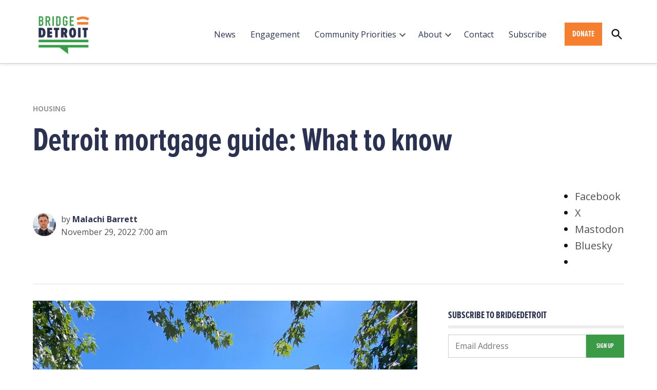

--- FILE ---
content_type: text/html; charset=UTF-8
request_url: https://www.bridgedetroit.com/detroit-mortgage-guide-what-to-know/
body_size: 36592
content:
<!doctype html>
<html lang="en-US">
<head>
	<meta charset="UTF-8" />
	<meta name="viewport" content="width=device-width, initial-scale=1" />
	<link rel="profile" href="https://gmpg.org/xfn/11" />
	<meta name='robots' content='index, follow, max-image-preview:large, max-snippet:-1, max-video-preview:-1' />
	<style>img:is([sizes="auto" i],[sizes^="auto," i]){contain-intrinsic-size: 3000px 1500px}</style>
			<script async src="https://securepubads.g.doubleclick.net/tag/js/gpt.js" type="pmdelayedscript" data-cfasync="false" data-no-optimize="1" data-no-defer="1" data-no-minify="1"></script>
		<script>
			window.googletag = window.googletag || { cmd: [] };
		</script>
		<link rel='preconnect' href='https://i0.wp.com' >
<link rel='preconnect' href='https://use.typekit.net' >

	<!-- This site is optimized with the Yoast SEO plugin v25.8 - https://yoast.com/wordpress/plugins/seo/ -->
	<title>Detroit mortgage guide: What to know - BridgeDetroit</title><link rel="preload" href="https://i0.wp.com/www.bridgedetroit.com/wp-content/uploads/2022/02/BRI_logo_primary-04.png?fit=1107%2C844&amp;ssl=1" as="image" imagesrcset="https://i0.wp.com/www.bridgedetroit.com/wp-content/uploads/2022/02/BRI_logo_primary-04.png?w=1107&amp;ssl=1 1107w, https://i0.wp.com/www.bridgedetroit.com/wp-content/uploads/2022/02/BRI_logo_primary-04.png?resize=300%2C229&amp;ssl=1 300w, https://i0.wp.com/www.bridgedetroit.com/wp-content/uploads/2022/02/BRI_logo_primary-04.png?resize=1024%2C781&amp;ssl=1 1024w, https://i0.wp.com/www.bridgedetroit.com/wp-content/uploads/2022/02/BRI_logo_primary-04.png?resize=768%2C586&amp;ssl=1 768w, https://i0.wp.com/www.bridgedetroit.com/wp-content/uploads/2022/02/BRI_logo_primary-04.png?resize=400%2C305&amp;ssl=1 400w, https://i0.wp.com/www.bridgedetroit.com/wp-content/uploads/2022/02/BRI_logo_primary-04.png?fit=1107%2C844&amp;ssl=1&amp;w=370 370w" imagesizes="(max-width: 1107px) 100vw, 1107px" fetchpriority="high" /><link rel="preload" href="https://www.bridgedetroit.com/wp-content/uploads/2023/05/cropped-Malachi-ICON-80x80.jpg" as="image" imagesrcset="https://www.bridgedetroit.com/wp-content/uploads/2023/05/cropped-Malachi-ICON-160x160.jpg 2x" fetchpriority="high" /><link rel="preload" href="//fonts.googleapis.com/css2?family=Montserrat:ital,wght@0,400;0,900;1,400;1,900&family=Open+Sans:ital,wght@0,400;0,700;1,400;1,700&display=swap" as="font" crossorigin><link rel="preload" href="//use.typekit.net/hfw6tit.css" as="style" onload="this.rel='stylesheet';this.removeAttribute('onload');"><style id="perfmatters-used-css">#jp-relatedposts{display:none;padding-top:1em;margin:1em 0;position:relative;clear:both;}.jp-relatedposts:after{content:"";display:block;clear:both;}#jp-relatedposts h3.jp-relatedposts-headline{margin:0 0 1em 0;display:inline-block;float:left;font-size:9pt;font-weight:bold;font-family:inherit;}#jp-relatedposts h3.jp-relatedposts-headline em:before{content:"";display:block;width:100%;min-width:30px;border-top:1px solid #dcdcde;border-top:1px solid rgba(0,0,0,.2);margin-bottom:1em;}#jp-relatedposts h3.jp-relatedposts-headline em{font-style:normal;font-weight:bold;}@media print{.jp-relatedposts{display:none !important;}}#page{overflow:initial !important;}.newspack_global_ad{clear:both;flex:1 1 auto;max-width:100%;}.newspack_global_ad.fixed-height{box-sizing:content-box;padding:16px 0;}.newspack_global_ad.fixed-height>*{margin:0;}:root{--newspack-listings--background:#fff;--newspack-listings--background-screen:#f1f1f1;--newspack-listings--primary:#36f;--newspack-listings--secondary:#555;--newspack-listings--grey-dark:#1e1e1e;--newspack-listings--grey-medium:#757575;--newspack-listings--grey-light:#ddd;--newspack-listings--border:#ccc;--newspack-listings--border-dark:rgba(0,0,0,.124);--newspack-listings--border-light:hsla(0,0%,100%,.124);--newspack-listings--text-main:#111;--newspack-listings--text-light:#767676;}:root{--newspack-listings--background:#fff;--newspack-listings--background-screen:#f1f1f1;--newspack-listings--primary:#36f;--newspack-listings--secondary:#555;--newspack-listings--grey-dark:#1e1e1e;--newspack-listings--grey-medium:#757575;--newspack-listings--grey-light:#ddd;--newspack-listings--border:#ccc;--newspack-listings--border-dark:rgba(0,0,0,.124);--newspack-listings--border-light:hsla(0,0%,100%,.124);--newspack-listings--text-main:#111;--newspack-listings--text-light:#767676;}</style>
	<link rel="canonical" href="https://www.bridgedetroit.com/detroit-mortgage-guide-what-to-know/" />
	<meta property="og:locale" content="en_US" />
	<meta property="og:type" content="article" />
	<meta property="og:title" content="Detroit mortgage guide: What to know - BridgeDetroit" />
	<meta property="og:description" content="Detroit Future City has new resource guides on navigating the process of obtaining a mortgage and a catalog of loans and payment program options for prospective homebuyers." />
	<meta property="og:url" content="https://www.bridgedetroit.com/detroit-mortgage-guide-what-to-know/" />
	<meta property="og:site_name" content="BridgeDetroit" />
	<meta property="article:published_time" content="2022-11-29T12:00:00+00:00" />
	<meta property="og:image" content="https://i0.wp.com/www.bridgedetroit.com/wp-content/uploads/2022/11/house_photo.jpg?fit=1200%2C800&ssl=1" />
	<meta property="og:image:width" content="1200" />
	<meta property="og:image:height" content="800" />
	<meta property="og:image:type" content="image/jpeg" />
	<meta name="author" content="Malachi Barrett" />
	<meta name="twitter:card" content="summary_large_image" />
	<meta name="twitter:creator" content="@PolarBarret" />
	<meta name="twitter:label1" content="Written by" />
	<meta name="twitter:data1" content="Malachi Barrett" />
	<meta name="twitter:label2" content="Est. reading time" />
	<meta name="twitter:data2" content="6 minutes" />
	<script type="application/ld+json" class="yoast-schema-graph">{"@context":"https://schema.org","@graph":[{"@type":"Article","@id":"https://www.bridgedetroit.com/detroit-mortgage-guide-what-to-know/#article","isPartOf":{"@id":"https://www.bridgedetroit.com/detroit-mortgage-guide-what-to-know/"},"author":[{"@id":"https://www.bridgedetroit.com/#/schema/person/47c048691cb97baaf6e72bc983d2c1e1"}],"headline":"Detroit mortgage guide: What to know","datePublished":"2022-11-29T12:00:00+00:00","mainEntityOfPage":{"@id":"https://www.bridgedetroit.com/detroit-mortgage-guide-what-to-know/"},"wordCount":1315,"publisher":{"@id":"https://www.bridgedetroit.com/#organization"},"image":{"@id":"https://www.bridgedetroit.com/detroit-mortgage-guide-what-to-know/#primaryimage"},"thumbnailUrl":"https://i0.wp.com/www.bridgedetroit.com/wp-content/uploads/2022/11/house_photo.jpg?fit=1200%2C800&ssl=1","keywords":["Homepage Lead"],"articleSection":["Housing"],"inLanguage":"en-US"},{"@type":"WebPage","@id":"https://www.bridgedetroit.com/detroit-mortgage-guide-what-to-know/","url":"https://www.bridgedetroit.com/detroit-mortgage-guide-what-to-know/","name":"Detroit mortgage guide: What to know - BridgeDetroit","isPartOf":{"@id":"https://www.bridgedetroit.com/#website"},"primaryImageOfPage":{"@id":"https://www.bridgedetroit.com/detroit-mortgage-guide-what-to-know/#primaryimage"},"image":{"@id":"https://www.bridgedetroit.com/detroit-mortgage-guide-what-to-know/#primaryimage"},"thumbnailUrl":"https://i0.wp.com/www.bridgedetroit.com/wp-content/uploads/2022/11/house_photo.jpg?fit=1200%2C800&ssl=1","datePublished":"2022-11-29T12:00:00+00:00","breadcrumb":{"@id":"https://www.bridgedetroit.com/detroit-mortgage-guide-what-to-know/#breadcrumb"},"inLanguage":"en-US","potentialAction":[{"@type":"ReadAction","target":["https://www.bridgedetroit.com/detroit-mortgage-guide-what-to-know/"]}]},{"@type":"ImageObject","inLanguage":"en-US","@id":"https://www.bridgedetroit.com/detroit-mortgage-guide-what-to-know/#primaryimage","url":"https://i0.wp.com/www.bridgedetroit.com/wp-content/uploads/2022/11/house_photo.jpg?fit=1200%2C800&ssl=1","contentUrl":"https://i0.wp.com/www.bridgedetroit.com/wp-content/uploads/2022/11/house_photo.jpg?fit=1200%2C800&ssl=1","width":1200,"height":800,"caption":"Detroit Future City, a nonprofit policy advocacy group, has released new resource guides on navigating obstacles in the mortgage process and loans and payment programs. (BridgeDetroit file photo by Christine Ferretti)"},{"@type":"BreadcrumbList","@id":"https://www.bridgedetroit.com/detroit-mortgage-guide-what-to-know/#breadcrumb","itemListElement":[{"@type":"ListItem","position":1,"name":"Home","item":"https://www.bridgedetroit.com/"},{"@type":"ListItem","position":2,"name":"Detroit mortgage guide: What to know"}]},{"@type":"WebSite","@id":"https://www.bridgedetroit.com/#website","url":"https://www.bridgedetroit.com/","name":"BridgeDetroit","description":"Detroit news, information, community, health, education, jobs, neighborhoods","publisher":{"@id":"https://www.bridgedetroit.com/#organization"},"potentialAction":[{"@type":"SearchAction","target":{"@type":"EntryPoint","urlTemplate":"https://www.bridgedetroit.com/?s={search_term_string}"},"query-input":{"@type":"PropertyValueSpecification","valueRequired":true,"valueName":"search_term_string"}}],"inLanguage":"en-US"},{"@type":"Organization","@id":"https://www.bridgedetroit.com/#organization","name":"Bridge Detroit","url":"https://www.bridgedetroit.com/","logo":{"@type":"ImageObject","inLanguage":"en-US","@id":"https://www.bridgedetroit.com/#/schema/logo/image/","url":"https://i0.wp.com/www.bridgedetroit.com/wp-content/uploads/2020/02/BRI_logo_primary-04.png?fit=1107%2C844&ssl=1","contentUrl":"https://i0.wp.com/www.bridgedetroit.com/wp-content/uploads/2020/02/BRI_logo_primary-04.png?fit=1107%2C844&ssl=1","width":1107,"height":844,"caption":"Bridge Detroit"},"image":{"@id":"https://www.bridgedetroit.com/#/schema/logo/image/"}},{"@type":"Person","@id":"https://www.bridgedetroit.com/#/schema/person/47c048691cb97baaf6e72bc983d2c1e1","name":"Malachi Barrett","image":{"@type":"ImageObject","inLanguage":"en-US","@id":"https://www.bridgedetroit.com/#/schema/person/image/e6ceee847d5ce063568d206d53cd6c6f","url":"https://www.bridgedetroit.com/wp-content/uploads/2023/05/cropped-Malachi-ICON-96x96.jpg","contentUrl":"https://www.bridgedetroit.com/wp-content/uploads/2023/05/cropped-Malachi-ICON-96x96.jpg","caption":"Malachi Barrett"},"description":"Malachi Barrett is a mission-oriented reporter working to liberate information for Detroiters. Barrett previously worked at MLive newspapers in Muskegon, Kalamazoo, Lansing and Detroit. He was named Michigan’s 2019 Newspaper Rising Star by the Associated Press. Barrett graduated from Central Michigan University in 2016. Barrett lives in Pingree Park on the eastside with his wife. He grew up in Southwest Michigan but spent childhood years in California, Wisconsin, Virginia, South Carolina and Japan. His inbox is always open for news tips and pictures of Spider-Man.","sameAs":["https://www.instagram.com/malachi_barrett/","https://x.com/PolarBarret"],"url":"https://www.bridgedetroit.com/author/malachi-barrett/"}]}</script>
	<!-- / Yoast SEO plugin. -->


<link rel='dns-prefetch' href='//cdn.parsely.com' />
<link rel='dns-prefetch' href='//www.googletagmanager.com' />
<link rel='dns-prefetch' href='//stats.wp.com' />

<link rel='dns-prefetch' href='//use.typekit.net' />
<link rel='dns-prefetch' href='//v0.wordpress.com' />
<link rel='dns-prefetch' href='//pagead2.googlesyndication.com' />
<link rel='preconnect' href='//i0.wp.com' />
<link rel='preconnect' href='//c0.wp.com' />
<link rel="alternate" type="application/rss+xml" title="BridgeDetroit &raquo; Feed" href="https://www.bridgedetroit.com/feed/" />
<link rel="alternate" type="application/rss+xml" title="BridgeDetroit &raquo; Comments Feed" href="https://www.bridgedetroit.com/comments/feed/" />
<link rel="alternate" type="application/rss+xml" title="BridgeDetroit &raquo; Detroit mortgage guide: What to know Comments Feed" href="https://www.bridgedetroit.com/detroit-mortgage-guide-what-to-know/feed/" />
<link rel="stylesheet" id="jetpack_related-posts-css" media="all" data-pmdelayedstyle="https://c0.wp.com/p/jetpack/15.0/modules/related-posts/related-posts.css">
<link rel='stylesheet' id='wp-block-library-css' href='https://c0.wp.com/c/6.8.2/wp-includes/css/dist/block-library/style.min.css' media='all' />
<style id='wp-block-library-theme-inline-css'>.wp-block-audio :where(figcaption){color:#555;font-size:13px;text-align:center}.is-dark-theme .wp-block-audio :where(figcaption){color:#ffffffa6}.wp-block-audio{margin:0 0 1em}.wp-block-code{border:1px solid #ccc;border-radius:4px;font-family:Menlo,Consolas,monaco,monospace;padding:.8em 1em}.wp-block-embed :where(figcaption){color:#555;font-size:13px;text-align:center}.is-dark-theme .wp-block-embed :where(figcaption){color:#ffffffa6}.wp-block-embed{margin:0 0 1em}.blocks-gallery-caption{color:#555;font-size:13px;text-align:center}.is-dark-theme .blocks-gallery-caption{color:#ffffffa6}:root :where(.wp-block-image figcaption){color:#555;font-size:13px;text-align:center}.is-dark-theme :root :where(.wp-block-image figcaption){color:#ffffffa6}.wp-block-image{margin:0 0 1em}.wp-block-pullquote{border-bottom:4px solid;border-top:4px solid;color:currentColor;margin-bottom:1.75em}.wp-block-pullquote cite,.wp-block-pullquote footer,.wp-block-pullquote__citation{color:currentColor;font-size:.8125em;font-style:normal;text-transform:uppercase}.wp-block-quote{border-left:.25em solid;margin:0 0 1.75em;padding-left:1em}.wp-block-quote cite,.wp-block-quote footer{color:currentColor;font-size:.8125em;font-style:normal;position:relative}.wp-block-quote:where(.has-text-align-right){border-left:none;border-right:.25em solid;padding-left:0;padding-right:1em}.wp-block-quote:where(.has-text-align-center){border:none;padding-left:0}.wp-block-quote.is-large,.wp-block-quote.is-style-large,.wp-block-quote:where(.is-style-plain){border:none}.wp-block-search .wp-block-search__label{font-weight:700}.wp-block-search__button{border:1px solid #ccc;padding:.375em .625em}:where(.wp-block-group.has-background){padding:1.25em 2.375em}.wp-block-separator.has-css-opacity{opacity:.4}.wp-block-separator{border:none;border-bottom:2px solid;margin-left:auto;margin-right:auto}.wp-block-separator.has-alpha-channel-opacity{opacity:1}.wp-block-separator:not(.is-style-wide):not(.is-style-dots){width:100px}.wp-block-separator.has-background:not(.is-style-dots){border-bottom:none;height:1px}.wp-block-separator.has-background:not(.is-style-wide):not(.is-style-dots){height:2px}.wp-block-table{margin:0 0 1em}.wp-block-table td,.wp-block-table th{word-break:normal}.wp-block-table :where(figcaption){color:#555;font-size:13px;text-align:center}.is-dark-theme .wp-block-table :where(figcaption){color:#ffffffa6}.wp-block-video :where(figcaption){color:#555;font-size:13px;text-align:center}.is-dark-theme .wp-block-video :where(figcaption){color:#ffffffa6}.wp-block-video{margin:0 0 1em}:root :where(.wp-block-template-part.has-background){margin-bottom:0;margin-top:0;padding:1.25em 2.375em}</style>
<style id='classic-theme-styles-inline-css'>.wp-block-button__link{color:#fff;background-color:#32373c;border-radius:9999px;box-shadow:none;text-decoration:none;padding:calc(.667em + 2px) calc(1.333em + 2px);font-size:1.125em}.wp-block-file__button{background:#32373c;color:#fff;text-decoration:none}</style>
<style id='co-authors-plus-coauthors-style-inline-css'>.wp-block-co-authors-plus-coauthors.is-layout-flow [class*=wp-block-co-authors-plus]{display:inline}</style>
<style id='co-authors-plus-avatar-style-inline-css'>.wp-block-co-authors-plus-avatar :where(img){height:auto;max-width:100%;vertical-align:bottom}.wp-block-co-authors-plus-coauthors.is-layout-flow .wp-block-co-authors-plus-avatar :where(img){vertical-align:middle}.wp-block-co-authors-plus-avatar:is(.alignleft,.alignright){display:table}.wp-block-co-authors-plus-avatar.aligncenter{display:table;margin-inline:auto}</style>
<style id='co-authors-plus-image-style-inline-css'>.wp-block-co-authors-plus-image{margin-bottom:0}.wp-block-co-authors-plus-image :where(img){height:auto;max-width:100%;vertical-align:bottom}.wp-block-co-authors-plus-coauthors.is-layout-flow .wp-block-co-authors-plus-image :where(img){vertical-align:middle}.wp-block-co-authors-plus-image:is(.alignfull,.alignwide) :where(img){width:100%}.wp-block-co-authors-plus-image:is(.alignleft,.alignright){display:table}.wp-block-co-authors-plus-image.aligncenter{display:table;margin-inline:auto}</style>
<style id='wp-parsely-recommendations-style-inline-css'>.parsely-recommendations-list-title{font-size:1.2em}.parsely-recommendations-list{list-style:none;padding:unset}.parsely-recommendations-cardbody{overflow:hidden;padding:.8em;text-overflow:ellipsis;white-space:nowrap}.parsely-recommendations-cardmedia{padding:.8em .8em 0}</style>
<style id='feedzy-rss-feeds-loop-style-inline-css'>.wp-block-feedzy-rss-feeds-loop{display:grid;gap:24px;grid-template-columns:repeat(1,1fr)}@media(min-width:782px){.wp-block-feedzy-rss-feeds-loop.feedzy-loop-columns-2,.wp-block-feedzy-rss-feeds-loop.feedzy-loop-columns-3,.wp-block-feedzy-rss-feeds-loop.feedzy-loop-columns-4,.wp-block-feedzy-rss-feeds-loop.feedzy-loop-columns-5{grid-template-columns:repeat(2,1fr)}}@media(min-width:960px){.wp-block-feedzy-rss-feeds-loop.feedzy-loop-columns-2{grid-template-columns:repeat(2,1fr)}.wp-block-feedzy-rss-feeds-loop.feedzy-loop-columns-3{grid-template-columns:repeat(3,1fr)}.wp-block-feedzy-rss-feeds-loop.feedzy-loop-columns-4{grid-template-columns:repeat(4,1fr)}.wp-block-feedzy-rss-feeds-loop.feedzy-loop-columns-5{grid-template-columns:repeat(5,1fr)}}.wp-block-feedzy-rss-feeds-loop .wp-block-image.is-style-rounded img{border-radius:9999px}</style>
<link rel='stylesheet' id='mediaelement-css' href='https://c0.wp.com/c/6.8.2/wp-includes/js/mediaelement/mediaelementplayer-legacy.min.css' media='all' />
<link rel='stylesheet' id='wp-mediaelement-css' href='https://c0.wp.com/c/6.8.2/wp-includes/js/mediaelement/wp-mediaelement.min.css' media='all' />
<style id='jetpack-sharing-buttons-style-inline-css'>.jetpack-sharing-buttons__services-list{display:flex;flex-direction:row;flex-wrap:wrap;gap:0;list-style-type:none;margin:5px;padding:0}.jetpack-sharing-buttons__services-list.has-small-icon-size{font-size:12px}.jetpack-sharing-buttons__services-list.has-normal-icon-size{font-size:16px}.jetpack-sharing-buttons__services-list.has-large-icon-size{font-size:24px}.jetpack-sharing-buttons__services-list.has-huge-icon-size{font-size:36px}@media print{.jetpack-sharing-buttons__services-list{display:none!important}}.editor-styles-wrapper .wp-block-jetpack-sharing-buttons{gap:0;padding-inline-start:0}ul.jetpack-sharing-buttons__services-list.has-background{padding:1.25em 2.375em}</style>
<style id='global-styles-inline-css'>:root{--wp--preset--aspect-ratio--square: 1;--wp--preset--aspect-ratio--4-3: 4/3;--wp--preset--aspect-ratio--3-4: 3/4;--wp--preset--aspect-ratio--3-2: 3/2;--wp--preset--aspect-ratio--2-3: 2/3;--wp--preset--aspect-ratio--16-9: 16/9;--wp--preset--aspect-ratio--9-16: 9/16;--wp--preset--color--black: #000000;--wp--preset--color--cyan-bluish-gray: #abb8c3;--wp--preset--color--white: #FFFFFF;--wp--preset--color--pale-pink: #f78da7;--wp--preset--color--vivid-red: #cf2e2e;--wp--preset--color--luminous-vivid-orange: #ff6900;--wp--preset--color--luminous-vivid-amber: #fcb900;--wp--preset--color--light-green-cyan: #7bdcb5;--wp--preset--color--vivid-green-cyan: #00d084;--wp--preset--color--pale-cyan-blue: #8ed1fc;--wp--preset--color--vivid-cyan-blue: #0693e3;--wp--preset--color--vivid-purple: #9b51e0;--wp--preset--color--primary: #2b3151;--wp--preset--color--primary-variation: #030929;--wp--preset--color--secondary: #3b9a46;--wp--preset--color--secondary-variation: #13721e;--wp--preset--color--dark-gray: #111111;--wp--preset--color--medium-gray: #767676;--wp--preset--color--light-gray: #EEEEEE;--wp--preset--gradient--vivid-cyan-blue-to-vivid-purple: linear-gradient(135deg,rgba(6,147,227,1) 0%,rgb(155,81,224) 100%);--wp--preset--gradient--light-green-cyan-to-vivid-green-cyan: linear-gradient(135deg,rgb(122,220,180) 0%,rgb(0,208,130) 100%);--wp--preset--gradient--luminous-vivid-amber-to-luminous-vivid-orange: linear-gradient(135deg,rgba(252,185,0,1) 0%,rgba(255,105,0,1) 100%);--wp--preset--gradient--luminous-vivid-orange-to-vivid-red: linear-gradient(135deg,rgba(255,105,0,1) 0%,rgb(207,46,46) 100%);--wp--preset--gradient--very-light-gray-to-cyan-bluish-gray: linear-gradient(135deg,rgb(238,238,238) 0%,rgb(169,184,195) 100%);--wp--preset--gradient--cool-to-warm-spectrum: linear-gradient(135deg,rgb(74,234,220) 0%,rgb(151,120,209) 20%,rgb(207,42,186) 40%,rgb(238,44,130) 60%,rgb(251,105,98) 80%,rgb(254,248,76) 100%);--wp--preset--gradient--blush-light-purple: linear-gradient(135deg,rgb(255,206,236) 0%,rgb(152,150,240) 100%);--wp--preset--gradient--blush-bordeaux: linear-gradient(135deg,rgb(254,205,165) 0%,rgb(254,45,45) 50%,rgb(107,0,62) 100%);--wp--preset--gradient--luminous-dusk: linear-gradient(135deg,rgb(255,203,112) 0%,rgb(199,81,192) 50%,rgb(65,88,208) 100%);--wp--preset--gradient--pale-ocean: linear-gradient(135deg,rgb(255,245,203) 0%,rgb(182,227,212) 50%,rgb(51,167,181) 100%);--wp--preset--gradient--electric-grass: linear-gradient(135deg,rgb(202,248,128) 0%,rgb(113,206,126) 100%);--wp--preset--gradient--midnight: linear-gradient(135deg,rgb(2,3,129) 0%,rgb(40,116,252) 100%);--wp--preset--gradient--grad-1: linear-gradient( 135deg,rgb( 43,49,81) 0%,rgb( 3,9,41) 100% );--wp--preset--gradient--grad-2: linear-gradient( 135deg,rgb( 59,154,70) 0%,rgb( 19,114,30) 100% );--wp--preset--gradient--grad-3: linear-gradient( 135deg,rgb( 17,17,17 ) 0%,rgb( 85,85,85 ) 100% );--wp--preset--gradient--grad-4: linear-gradient( 135deg,rgb( 68,68,68 ) 0%,rgb( 136,136,136 ) 100% );--wp--preset--gradient--grad-5: linear-gradient( 135deg,rgb( 119,119,119 ) 0%,rgb( 221,221,221 ) 100% );--wp--preset--gradient--grad-6: linear-gradient( 135deg,rgb( 221,221,221 ) 0%,rgb( 255,255,255 ) 100% );--wp--preset--font-size--small: 16px;--wp--preset--font-size--medium: 20px;--wp--preset--font-size--large: 36px;--wp--preset--font-size--x-large: 42px;--wp--preset--font-size--normal: 20px;--wp--preset--font-size--huge: 44px;--wp--preset--spacing--20: 0.44rem;--wp--preset--spacing--30: 0.67rem;--wp--preset--spacing--40: 1rem;--wp--preset--spacing--50: 1.5rem;--wp--preset--spacing--60: 2.25rem;--wp--preset--spacing--70: 3.38rem;--wp--preset--spacing--80: 5.06rem;--wp--preset--shadow--natural: 6px 6px 9px rgba(0,0,0,0.2);--wp--preset--shadow--deep: 12px 12px 50px rgba(0,0,0,0.4);--wp--preset--shadow--sharp: 6px 6px 0px rgba(0,0,0,0.2);--wp--preset--shadow--outlined: 6px 6px 0px -3px rgba(255,255,255,1),6px 6px rgba(0,0,0,1);--wp--preset--shadow--crisp: 6px 6px 0px rgba(0,0,0,1);}:where(.is-layout-flex){gap: 0.5em;}:where(.is-layout-grid){gap: 0.5em;}body .is-layout-flex{display: flex;}.is-layout-flex{flex-wrap: wrap;align-items: center;}.is-layout-flex > :is(*,div){margin: 0;}body .is-layout-grid{display: grid;}.is-layout-grid > :is(*,div){margin: 0;}:where(.wp-block-columns.is-layout-flex){gap: 2em;}:where(.wp-block-columns.is-layout-grid){gap: 2em;}:where(.wp-block-post-template.is-layout-flex){gap: 1.25em;}:where(.wp-block-post-template.is-layout-grid){gap: 1.25em;}.has-black-color{color: var(--wp--preset--color--black) !important;}.has-cyan-bluish-gray-color{color: var(--wp--preset--color--cyan-bluish-gray) !important;}.has-white-color{color: var(--wp--preset--color--white) !important;}.has-pale-pink-color{color: var(--wp--preset--color--pale-pink) !important;}.has-vivid-red-color{color: var(--wp--preset--color--vivid-red) !important;}.has-luminous-vivid-orange-color{color: var(--wp--preset--color--luminous-vivid-orange) !important;}.has-luminous-vivid-amber-color{color: var(--wp--preset--color--luminous-vivid-amber) !important;}.has-light-green-cyan-color{color: var(--wp--preset--color--light-green-cyan) !important;}.has-vivid-green-cyan-color{color: var(--wp--preset--color--vivid-green-cyan) !important;}.has-pale-cyan-blue-color{color: var(--wp--preset--color--pale-cyan-blue) !important;}.has-vivid-cyan-blue-color{color: var(--wp--preset--color--vivid-cyan-blue) !important;}.has-vivid-purple-color{color: var(--wp--preset--color--vivid-purple) !important;}.has-black-background-color{background-color: var(--wp--preset--color--black) !important;}.has-cyan-bluish-gray-background-color{background-color: var(--wp--preset--color--cyan-bluish-gray) !important;}.has-white-background-color{background-color: var(--wp--preset--color--white) !important;}.has-pale-pink-background-color{background-color: var(--wp--preset--color--pale-pink) !important;}.has-vivid-red-background-color{background-color: var(--wp--preset--color--vivid-red) !important;}.has-luminous-vivid-orange-background-color{background-color: var(--wp--preset--color--luminous-vivid-orange) !important;}.has-luminous-vivid-amber-background-color{background-color: var(--wp--preset--color--luminous-vivid-amber) !important;}.has-light-green-cyan-background-color{background-color: var(--wp--preset--color--light-green-cyan) !important;}.has-vivid-green-cyan-background-color{background-color: var(--wp--preset--color--vivid-green-cyan) !important;}.has-pale-cyan-blue-background-color{background-color: var(--wp--preset--color--pale-cyan-blue) !important;}.has-vivid-cyan-blue-background-color{background-color: var(--wp--preset--color--vivid-cyan-blue) !important;}.has-vivid-purple-background-color{background-color: var(--wp--preset--color--vivid-purple) !important;}.has-black-border-color{border-color: var(--wp--preset--color--black) !important;}.has-cyan-bluish-gray-border-color{border-color: var(--wp--preset--color--cyan-bluish-gray) !important;}.has-white-border-color{border-color: var(--wp--preset--color--white) !important;}.has-pale-pink-border-color{border-color: var(--wp--preset--color--pale-pink) !important;}.has-vivid-red-border-color{border-color: var(--wp--preset--color--vivid-red) !important;}.has-luminous-vivid-orange-border-color{border-color: var(--wp--preset--color--luminous-vivid-orange) !important;}.has-luminous-vivid-amber-border-color{border-color: var(--wp--preset--color--luminous-vivid-amber) !important;}.has-light-green-cyan-border-color{border-color: var(--wp--preset--color--light-green-cyan) !important;}.has-vivid-green-cyan-border-color{border-color: var(--wp--preset--color--vivid-green-cyan) !important;}.has-pale-cyan-blue-border-color{border-color: var(--wp--preset--color--pale-cyan-blue) !important;}.has-vivid-cyan-blue-border-color{border-color: var(--wp--preset--color--vivid-cyan-blue) !important;}.has-vivid-purple-border-color{border-color: var(--wp--preset--color--vivid-purple) !important;}.has-vivid-cyan-blue-to-vivid-purple-gradient-background{background: var(--wp--preset--gradient--vivid-cyan-blue-to-vivid-purple) !important;}.has-light-green-cyan-to-vivid-green-cyan-gradient-background{background: var(--wp--preset--gradient--light-green-cyan-to-vivid-green-cyan) !important;}.has-luminous-vivid-amber-to-luminous-vivid-orange-gradient-background{background: var(--wp--preset--gradient--luminous-vivid-amber-to-luminous-vivid-orange) !important;}.has-luminous-vivid-orange-to-vivid-red-gradient-background{background: var(--wp--preset--gradient--luminous-vivid-orange-to-vivid-red) !important;}.has-very-light-gray-to-cyan-bluish-gray-gradient-background{background: var(--wp--preset--gradient--very-light-gray-to-cyan-bluish-gray) !important;}.has-cool-to-warm-spectrum-gradient-background{background: var(--wp--preset--gradient--cool-to-warm-spectrum) !important;}.has-blush-light-purple-gradient-background{background: var(--wp--preset--gradient--blush-light-purple) !important;}.has-blush-bordeaux-gradient-background{background: var(--wp--preset--gradient--blush-bordeaux) !important;}.has-luminous-dusk-gradient-background{background: var(--wp--preset--gradient--luminous-dusk) !important;}.has-pale-ocean-gradient-background{background: var(--wp--preset--gradient--pale-ocean) !important;}.has-electric-grass-gradient-background{background: var(--wp--preset--gradient--electric-grass) !important;}.has-midnight-gradient-background{background: var(--wp--preset--gradient--midnight) !important;}.has-small-font-size{font-size: var(--wp--preset--font-size--small) !important;}.has-medium-font-size{font-size: var(--wp--preset--font-size--medium) !important;}.has-large-font-size{font-size: var(--wp--preset--font-size--large) !important;}.has-x-large-font-size{font-size: var(--wp--preset--font-size--x-large) !important;}:where(.wp-block-post-template.is-layout-flex){gap: 1.25em;}:where(.wp-block-post-template.is-layout-grid){gap: 1.25em;}:where(.wp-block-columns.is-layout-flex){gap: 2em;}:where(.wp-block-columns.is-layout-grid){gap: 2em;}:root :where(.wp-block-pullquote){font-size: 1.5em;line-height: 1.6;}</style>
<link rel="stylesheet" id="newspack-ads-media-kit-frontend-css" media="all" data-pmdelayedstyle="https://www.bridgedetroit.com/wp-content/plugins/newspack-ads/dist/media-kit-frontend.css?ver=1756402680">
<link rel="stylesheet" id="newspack-ads-frontend-css" media="all" data-pmdelayedstyle="https://www.bridgedetroit.com/wp-content/plugins/newspack-ads/includes/../dist/frontend.css?ver=c50f134fcaeb042406fb">
<link rel='stylesheet' id='newspack-blocks-block-styles-stylesheet-css' href='https://www.bridgedetroit.com/wp-content/plugins/newspack-blocks/dist/block_styles.css?ver=4.15.0' media='all' />
<link rel="stylesheet" id="newspack-listings-curated-list-css" media="all" data-pmdelayedstyle="https://www.bridgedetroit.com/wp-content/plugins/newspack-listings/dist/curated-list.css?ver=3.4.0">
<link rel="stylesheet" id="foundation-events-styles-css" media="all" data-pmdelayedstyle="https://www.bridgedetroit.com/wp-content/plugins/newspack-manager/includes/foundation/events/styles.css?ver=1756984159">
<link rel="stylesheet" id="foundation-locations-styles-css" media="all" data-pmdelayedstyle="https://www.bridgedetroit.com/wp-content/plugins/newspack-manager/includes/foundation/locations/styles.css?ver=1756984159">
<link rel="stylesheet" id="foundation-movies-styles-css" media="all" data-pmdelayedstyle="https://www.bridgedetroit.com/wp-content/plugins/newspack-manager/includes/foundation/movies/styles.css?ver=1756984159">
<link rel='stylesheet' id='newspack-newsletters-subscriptions-css' href='https://www.bridgedetroit.com/wp-content/plugins/newspack-newsletters/includes/../dist/subscriptions.css?ver=1757005549' media='all' />
<link rel='stylesheet' id='wp-components-css' href='https://c0.wp.com/c/6.8.2/wp-includes/css/dist/components/style.min.css' media='all' />
<link rel='stylesheet' id='newspack-commons-css' href='https://www.bridgedetroit.com/wp-content/plugins/newspack-plugin/dist/commons.css?ver=6.16.5' media='all' />
<link rel='stylesheet' id='newspack-reader-auth-css' href='https://www.bridgedetroit.com/wp-content/plugins/newspack-plugin/dist/reader-auth.css?ver=6.16.5' media='all' />
<link rel='stylesheet' id='newspack-recaptcha-css' href='https://www.bridgedetroit.com/wp-content/plugins/newspack-plugin/dist/other-scripts/recaptcha.css?ver=6.16.5' media='all' />
<link rel='stylesheet' id='newspack-corrections-single-css' href='https://www.bridgedetroit.com/wp-content/plugins/newspack-plugin/dist/other-scripts/corrections.css?ver=6.16.5' media='all' />
<link rel='stylesheet' id='newspack-ui-css' href='https://www.bridgedetroit.com/wp-content/plugins/newspack-plugin/dist/newspack-ui.css?ver=6.16.5' media='all' />
<link rel='stylesheet' id='newspack-popups-view-css' href='https://www.bridgedetroit.com/wp-content/plugins/newspack-popups/includes/../dist/view.css?ver=1756128284' media='all' />
<link rel='stylesheet' id='newspack-style-css' href='https://www.bridgedetroit.com/wp-content/themes/newspack-theme/style.css?ver=2.13.0' media='all' />
<style id='newspack-style-inline-css'>.tags-links{clip: rect(1px,1px,1px,1px);height: 1px;position: absolute;overflow: hidden;width: 1px;}</style>
<link rel='stylesheet' id='newspack-print-style-css' href='https://www.bridgedetroit.com/wp-content/themes/newspack-theme/styles/print.css?ver=2.13.0' media='print' />
<link rel='stylesheet' id='newspack-font-import-css' href='https://www.bridgedetroit.com/wp-content/cache/perfmatters/www.bridgedetroit.com/fonts/9133b3a443dc.google-fonts.min.css' media='all' />
<link rel="stylesheet" id="newspack-font-alternative-import-css" media="all" data-pmdelayedstyle="//use.typekit.net/hfw6tit.css">
<link rel='stylesheet' id='newspack-sponsors-style-css' href='https://www.bridgedetroit.com/wp-content/themes/newspack-theme/styles/newspack-sponsors.css?ver=2.13.0' media='all' />
<link rel="stylesheet" id="sharedaddy-css" media="all" data-pmdelayedstyle="https://c0.wp.com/p/jetpack/15.0/modules/sharedaddy/sharing.css">
<link rel="stylesheet" id="social-logos-css" media="all" data-pmdelayedstyle="https://c0.wp.com/p/jetpack/15.0/_inc/social-logos/social-logos.min.css">
<script id="jetpack_related-posts-js-extra" type="pmdelayedscript" data-cfasync="false" data-no-optimize="1" data-no-defer="1" data-no-minify="1">
var related_posts_js_options = {"post_heading":"h4"};
</script>
<script src="https://c0.wp.com/p/jetpack/15.0/_inc/build/related-posts/related-posts.min.js" id="jetpack_related-posts-js" type="pmdelayedscript" data-cfasync="false" data-no-optimize="1" data-no-defer="1" data-no-minify="1"></script>
<script src="https://www.google.com/recaptcha/api.js?render=6Lc6mD8iAAAAAHPatriSEpygifzurhDzFh7Z0lhI" id="newspack-recaptcha-api-js" type="pmdelayedscript" data-cfasync="false" data-no-optimize="1" data-no-defer="1" data-no-minify="1"></script>
<script src="https://c0.wp.com/c/6.8.2/wp-includes/js/jquery/jquery.min.js" id="jquery-core-js"></script>
<script src="https://c0.wp.com/c/6.8.2/wp-includes/js/jquery/jquery-migrate.min.js" id="jquery-migrate-js"></script>

<!-- Google tag (gtag.js) snippet added by Site Kit -->
<!-- Google Analytics snippet added by Site Kit -->
<script src="https://www.googletagmanager.com/gtag/js?id=G-9R1BX2VMJR" id="google_gtagjs-js" async type="pmdelayedscript" data-cfasync="false" data-no-optimize="1" data-no-defer="1" data-no-minify="1"></script>
<script id="google_gtagjs-js-after" type="pmdelayedscript" data-cfasync="false" data-no-optimize="1" data-no-defer="1" data-no-minify="1">
window.dataLayer = window.dataLayer || [];function gtag(){dataLayer.push(arguments);}
gtag("set","linker",{"domains":["www.bridgedetroit.com"]});
gtag("js", new Date());
gtag("set", "developer_id.dZTNiMT", true);
gtag("config", "G-9R1BX2VMJR", {"transport_type":"beacon"});
</script>
<link rel="https://api.w.org/" href="https://www.bridgedetroit.com/wp-json/" /><link rel="alternate" title="JSON" type="application/json" href="https://www.bridgedetroit.com/wp-json/wp/v2/posts/182035" /><link rel="EditURI" type="application/rsd+xml" title="RSD" href="https://www.bridgedetroit.com/xmlrpc.php?rsd" />

<link rel='shortlink' href='https://www.bridgedetroit.com/?p=182035' />
		<!-- Custom Logo: hide header text -->
		<style id="custom-logo-css">.site-title{position: absolute;clip-path: inset(50%);}</style>
		<link rel="alternate" title="oEmbed (JSON)" type="application/json+oembed" href="https://www.bridgedetroit.com/wp-json/oembed/1.0/embed?url=https%3A%2F%2Fwww.bridgedetroit.com%2Fdetroit-mortgage-guide-what-to-know%2F" />
<link rel="alternate" title="oEmbed (XML)" type="text/xml+oembed" href="https://www.bridgedetroit.com/wp-json/oembed/1.0/embed?url=https%3A%2F%2Fwww.bridgedetroit.com%2Fdetroit-mortgage-guide-what-to-know%2F&#038;format=xml" />
<style type="text/css">.feedzy-rss-link-icon:after{content: url("https://www.bridgedetroit.com/wp-content/plugins/feedzy-rss-feeds/img/external-link.png");margin-left: 3px;}</style>
		<meta name="generator" content="Site Kit by Google 1.160.1" />		<style>.newspack_global_ad > *::before,.widget.widget_newspack-ads-widget .textwidget > *::before{content: 'Sponsor';display: block;font-family: -apple-system,BlinkMacSystemFont,"Segoe UI",Roboto,Oxygen-Sans,Ubuntu,Cantarell,"Helvetica Neue",sans-serif;font-size: 10px;line-height: 1.6;margin-bottom: 0.4em;opacity: 0.75;text-align: center;}</style>
				<link rel="manifest" href="https://www.bridgedetroit.com/wp-json/wp/v2/web-app-manifest">
					<meta name="theme-color" content="#fff">
								<meta name="apple-mobile-web-app-capable" content="yes">
				<meta name="mobile-web-app-capable" content="yes">

				<link rel="apple-touch-startup-image" href="https://i0.wp.com/www.bridgedetroit.com/wp-content/uploads/2022/02/cropped-BRI_logo_icon-08-sized.png?fit=192%2C192&#038;ssl=1">

				<meta name="apple-mobile-web-app-title" content="BridgeDetroi">
		<meta name="application-name" content="BridgeDetroi">
			<style>img#wpstats{display:none}</style>
		<script type="application/ld+json" class="wp-parsely-metadata">{"@context":"https:\/\/schema.org","@type":"NewsArticle","headline":"Detroit mortgage guide: What to know","url":"http:\/\/www.bridgedetroit.com\/detroit-mortgage-guide-what-to-know\/","mainEntityOfPage":{"@type":"WebPage","@id":"http:\/\/www.bridgedetroit.com\/detroit-mortgage-guide-what-to-know\/"},"thumbnailUrl":"https:\/\/i0.wp.com\/www.bridgedetroit.com\/wp-content\/uploads\/2022\/11\/house_photo.jpg?resize=150%2C150&ssl=1","image":{"@type":"ImageObject","url":"https:\/\/i0.wp.com\/www.bridgedetroit.com\/wp-content\/uploads\/2022\/11\/house_photo.jpg?fit=1200%2C800&ssl=1"},"articleSection":"Housing","author":[{"@type":"Person","name":"Malachi Barrett"}],"creator":["Malachi Barrett"],"publisher":{"@type":"Organization","name":"BridgeDetroit","logo":"https:\/\/www.bridgedetroit.com\/wp-content\/uploads\/2022\/02\/BRI_logo_primary-04.png"},"keywords":["homepage lead"],"dateCreated":"2022-11-29T12:00:00Z","datePublished":"2022-11-29T12:00:00Z","dateModified":"2022-11-29T12:00:00Z"}</script>
	<style type="text/css" id="custom-theme-colors">:root{--newspack-theme-color-primary: #2b3151;--newspack-theme-color-primary-variation: #0d1333;--newspack-theme-color-secondary: #3b9a46 !important;--newspack-theme-color-secondary-variation: #13721e;--newspack-theme-color-primary-darken-5: #262c4c;--newspack-theme-color-primary-darken-10: #212747;--newspack-theme-color-primary-against-white: #2b3151;--newspack-theme-color-secondary-against-white: #3b9a46;--newspack-theme-color-primary-variation-against-white: #0d1333;--newspack-theme-color-secondary-variation-against-white: #13721e;--newspack-theme-color-against-primary: white;--newspack-theme-color-against-secondary: white;}input[type="checkbox"]::before{background-image: url("data:image/svg+xml,%3Csvg xmlns='http://www.w3.org/2000/svg' viewBox='0 0 24 24' width='24' height='24'%3E%3Cpath d='M16.7 7.1l-6.3 8.5-3.3-2.5-.9 1.2 4.5 3.4L17.9 8z' fill='white'%3E%3C/path%3E%3C/svg%3E");}.site-footer{background: #2b3151;}.site-footer,.site-footer a,.site-footer a:hover,.site-footer .widget-title,.site-footer .widgettitle,.site-info{color: white;}.site-footer a:hover,.site-footer .widget a:hover{opacity: 0.7;}.site-info .widget-area .wrapper,.site-info .site-info-contain:first-child{border-top-color: #171d3d;}.mobile-sidebar .nav3 a{background: transparent;}.mobile-sidebar .accent-header,.mobile-sidebar .article-section-title{border-color: #1f52eb;color: white;}.site-footer .footer-branding .wrapper,.site-footer .footer-widgets:first-child .wrapper{border-top: 0;}.site-footer .accent-header,.site-footer .article-section-title{border-color: #171d3d;}.site-footer .accent-header,.site-footer .article-section-title{color: white;}.button.mb-cta,.button.mb-cta:not(:hover):visited,.tribe_community_edit .button.mb-cta{background-color: #f57f2f;color: black;}</style>
		<style type="text/css" id="newspack-theme-colors-variables">:root{--newspack-primary-color: #2b3151;--newspack-secondary-color: #3b9a46;--newspack-cta-color: #f57f2f;--newspack-header-color: #3366ff;--newspack-primary-menu-color:;--newspack-footer-color: #2b3151;--newspack-primary-contrast-color: white;--newspack-secondary-contrast-color: white;--newspack-cta-contrast-color: black;--newspack-header-contrast-color: white;--newspack-primary-menu-contrast-color: white;--newspack-footer-contrast-color: white;}</style>
	
	<style type="text/css" id="custom-theme-fonts">:root{--newspack-theme-font-heading: "Open Sans","Helvetica","sans-serif";}:root{--newspack-theme-font-body: "Open Sans","Helvetica","sans-serif";}.tags-links span:first-child,.cat-links,.page-title,.highlight-menu .menu-label{text-transform: uppercase;}.accent-header,#secondary .widgettitle,.article-section-title{text-transform: uppercase;}</style>

		<style>.sponsor-label .flag,amp-script .sponsor-label .flag{background: #FED850;color: black;}</style>
	
<!-- Google AdSense meta tags added by Site Kit -->
<meta name="google-adsense-platform-account" content="ca-host-pub-2644536267352236">
<meta name="google-adsense-platform-domain" content="sitekit.withgoogle.com">
<!-- End Google AdSense meta tags added by Site Kit -->
<script src="https://www.bridgedetroit.com/wp-content/plugins/perfmatters/vendor/fastclick/pmfastclick.min.js" defer></script><script>"addEventListener"in document&&document.addEventListener("DOMContentLoaded",function(){FastClick.attach(document.body)},!1);</script>
<!-- Google AdSense snippet added by Site Kit -->
<script async src="https://pagead2.googlesyndication.com/pagead/js/adsbygoogle.js?client=ca-pub-2091785345640563&amp;host=ca-host-pub-2644536267352236" crossorigin="anonymous" type="pmdelayedscript" data-cfasync="false" data-no-optimize="1" data-no-defer="1" data-no-minify="1"></script>

<!-- End Google AdSense snippet added by Site Kit -->
<link rel="icon" href="https://www.bridgedetroit.com/wp-content/uploads/2022/02/cropped-BRI_logo_icon-08-sized-150x150.png?crop=1" sizes="32x32" />
<link rel="icon" href="https://i0.wp.com/www.bridgedetroit.com/wp-content/uploads/2022/02/cropped-BRI_logo_icon-08-sized.png?fit=192%2C192&#038;ssl=1" sizes="192x192" />
<link rel="apple-touch-icon" href="https://i0.wp.com/www.bridgedetroit.com/wp-content/uploads/2022/02/cropped-BRI_logo_icon-08-sized.png?fit=180%2C180&#038;ssl=1" />
<meta name="msapplication-TileImage" content="https://i0.wp.com/www.bridgedetroit.com/wp-content/uploads/2022/02/cropped-BRI_logo_icon-08-sized.png?fit=270%2C270&#038;ssl=1" />
		<script type="pmdelayedscript" data-cfasync="false" data-no-optimize="1" data-no-defer="1" data-no-minify="1">
			( function() {
				// Load GA script if not yet found
				if ( 'undefined' === typeof gtag ) {
					var element = document.createElement( 'script' );
					element.src = 'https://www.googletagmanager.com/gtag/js?id=G-YN49VKRD3J';
					element.async = true;
					document.head.appendChild( element );
					window.dataLayer = window.dataLayer || [];
					window.gtag = function() { window.dataLayer.push( arguments ) };
					gtag( 'js', new Date() );
				}
				gtag( 'config', 'G-YN49VKRD3J' );
			} )();
		</script>
				<style id="wp-custom-css">.entry-title,h1,h2,h3,h4,h5,h6,.wp-block-button__link,.button,button,input[type="button"],input[type="reset"],input[type="submit"],.site-header .nav3 .menu-highlight a{font-family: 'proxima-nova-extra-condensed','Montserrat',sans-serif !important;}.popup-not-interested-form button{font-family: 'Open Sans',sans-serif;}.site-header .dd-menu .sub-menu a{background: #2b3151;}.site-header .dd-menu > ul > li > .sub-menu::before{border-color: transparent transparent #2b3151 transparent;}.site-header .nav1 .main-menu > li > a{color: #2b3151;}.h-sh .middle-header-contain .wrapper{padding: 1rem 0 0.5rem;}.nav1 .main-menu > li > a{font-size: 0.8rem;font-weight: normal;}.site-header .dd-menu .sub-menu a{padding: 0.6rem 1rem;}.site-header .nav3 .menu-highlight a,.button.mb-cta{background: #f57f2f;color: #fff;font-size: 0.8rem;text-transform: uppercase;}.site-header .nav3 .menu-highlight a:hover,.button.mb-cta:hover,.mobile-sidebar .nav3 .menu-highlight a:hover{background: #3b9a46;color: #fff;}.mobile-sidebar .nav3 .menu-highlight a{background: #fff;color: #2b3151;}.mobile-sidebar li a{padding: 0.5rem 0;}@media (max-width: 1199px) and (min-width: 782px){.h-stk .site-header .custom-logo{max-height: 90px;max-width: 118px;}}@media (max-width: 599px){.h-cta .site-header .custom-logo-link .custom-logo{max-width: 90px;}}.h-sh.h-ll.hide-site-tagline.has-tertiary-menu .site-branding + .nav-wrapper{margin-left: auto;}.h-sh.h-ll.hide-site-tagline.has-tertiary-menu .nav-wrapper + .nav-wrapper{margin-left: 0;}.newspack-front-page .wp-block-group .wp-block-group__inner-container > *:not(:first-child){margin-top: 16px;}.newspack-front-page .wp-block-group .wp-block-group__inner-container > *:not(:last-child){margin-bottom: 16px;}@media (max-width: 1100px){.home .wp-block-columns.is-style-first-col-to-second .wp-block-column:nth-child(2){display: none;}}.entry-title,.entry-title a,.entry-title a:visited,.entry-content .entry-title a:visited{color: #2b3151;}.entry-title a:hover,.wpnbha .entry-title a:hover{color: #2b3151;text-decoration: underline;}.entry-content a{color: #3b9a46;}.cat-links a,.search .cat-links a,div.wpnbha .cat-links a,div.wpnbha .cat-links a:visited{background: transparent;color: #999;padding: 0;}.cat-links a:hover,.search .cat-links a:hover,div.wpnbha .cat-links a:hover{background: transparent;color: #111;}div.wpnbha .cat-links{font-size: 0.7rem;}.accent-header,.article-section-title{border-bottom: 6px solid #ededed;}.wp-block-button:not(.is-style-outline) .wp-block-button__link:not(.has-text-color):not(:hover),.button,.button:visited,button,input[type="button"],input[type="reset"],input[type="submit"]{color: #fff;}.button:hover,button:hover,input[type="button"]:hover,input[type="reset"]:hover,input[type="submit"]:hover,.wp-block-button .wp-block-button__link:hover{background: #2B3152;}.wp-block-button .wp-block-button__link:active,.wp-block-button .wp-block-button__link:focus{background: #3b9a46 !important;}.sponsor-label button:hover{background: transparent}.nav3 a,.button.mb-cta,.wp-block-button__link,.button,.button:visited,button,input[type="button"],input[type="reset"],input[type="submit"],div#mc_embed_signup .button{border-radius: 0;text-transform: uppercase;}li#menu-item-138420 a{background-color: #f57f2f;color: #fff;}li#menu-item-138420 a:hover{background-color: #389d47;}aside.align-right.half,aside.alignleft.half{background-color: #f6f6f6;border: 1px solid #eee;}@media (min-width: 600px){aside.align-right.half,aside.alignleft.half{max-width: 45%;}.entry .entry-content > aside.align-right{float: right;margin-left: 1.5rem;}.entry .entry-content > aside.align-left{float: right;margin-right: 1.5rem;}}aside.align-right.half,aside.alignleft.half,.wp-block-group.has-background.alignright,.wp-block-group.has-background.alignleft{padding: 4%;}aside.align-right.half,aside.alignleft.half,.wp-block-group.alignright,.wp-block-group.alignleft{clear: both;font-size: 0.9rem;}@media (max-width: 600px){.entry .entry-content > .wp-block-group.alignright,.entry .entry-content >  .wp-block-group.alignleft{margin-left: 0;margin-right: 0;max-width: 100%;float: none;}}.wp-block-group .wp-block-newspack-blocks-iframe .wp-block-embed__wrapper{max-width: 100%;}div#mc_embed_signup form{padding: 0;}div#mc_embed_signup input.button{background: #aaa;font-weight: bold;height: auto;line-height: 1;padding: .76rem 1rem;width: auto;}div#mc_embed_signup input.button:hover{background: #2b3151;}.site-footer div#mc_embed_signup input.button:hover{background: #fff;color: #2b3151;}.newspack-media-partners figcaption{text-align: center;}.newspack-media-partners img{display: block;margin-left: auto;margin-right: auto;}.archive .page-header,.blog .page-header,.search .not-found .page-header{margin-bottom: 1rem;}.page-description{font-size: 1.8em;}@media (min-width: 1168px){.page-description{font-size: 2.2em;}}.archive.author aside#secondary{display: none;}.archive.author #main{width: 100%;margin-top: 75px;}@media only screen and (min-width: 782px){.archive.author:not(.paged).feature-latest article.has-post-thumbnail:first-of-type{display: flex;}}.archive.author .page-header{display: block;text-align: center;}.archive.author .page-header .avatar{margin-left: auto;margin-right: auto;margin-bottom: 20px;}.archive.author .author-meta a,.archive.author ul.author-social-links,.archive.author .author-meta{justify-content: center;}.archive.author .page-header .avatar{height: 120px;width: 120px;}.archive.author .taxonomy-description{font-style: normal;}.wp-block-newspack-blocks-author-profile.is-style-center .wp-block-newspack-blocks-author-profile__avatar,p.wp-block-newspack-blocks-author-profile__employment{margin-bottom: .5em !important;}.wp-block-newspack-blocks-author-profile h3{margin-bottom: .2em !important;}@media (max-width: 1080px) and (min-width: 782px){.wp-block-newspack-blocks-author-profile.is-style-center .wp-block-newspack-blocks-author-profile__avatar figure{width: 100% !important;height: 100% !important;}.wp-block-newspack-blocks-author-profile h3{font-size: 20px;}p.wp-block-newspack-blocks-author-profile__employment{font-size: 11px !important;}}#secondary .button{background: #2b3151;font-size: 0.9rem;}#secondary .button:hover{background: #3b9a46;color: #fff;}.above-footer-widgets .widget{font-size: 18px;}@media (min-width: 782px){.above-footer-widgets .widget{font-size: 20px;}}.footer-branding{padding-top: 1rem;}.footer-branding .custom-logo-link,.footer-branding .footer-logo-link{margin-bottom: 0;}.site-footer .widget-title{font-size: 1.1rem;}@media (min-width: 782px){.entry-content .scaip div[class*="newspack-ads-blocks-ad-unit"]{float: right;margin: 0 0 20px 20px;}}.change-button-hov.wp-block-button .wp-block-button__link:hover{background-color: #2b3151 !important;}@media  (max-width: 1080px) and (min-width: 782px){.newspack_global_ad.sidebar_sidebar-1{display:none;}}.contact-form-submission{margin-left: 0;margin-right: 0;padding-left: 0 !important;padding-right: 0 !important;}.wp-block-jetpack-contact-form .consent.consent-implicit{font-weight: 200;font-size: 12px;}@media  (max-width: 781px){.hide-on-mobile{display: none;}}.grecaptcha-badge{visibility: hidden;}.wp-block-newspack-blocks-homepage-articles button.wp-block-button__link{width: 100%;}.jetpack_top_posts_widget h2.widgettitle{display: none;}.jetpack_top_posts_widget ul{list-style: none;padding-left: 0;}.jetpack_top_posts_widget li a{color: #2b3151;font-family: 'proxima-nova-extra-condensed','Montserrat',sans-serif;line-height: -50px;text-decoration: none;font-size: 1.1em;}.jetpack_top_posts_widget li{margin-bottom: 25px;line-height: 1.4;}span.cat-links a{padding-right: 15px;}.orange-border{border: dashed 3px #3B9A46;}.featured-image-behind h1,.featured-image-beside h1{color: white;}.newspack-newsletters-subscribe__icon:before{transform: none !important;}.newspack-popup-container .newspack-newsletters-subscribe .newspack-newsletters-lists{border: none;padding: 0;background: rgba(0,0,0,0)}.newspack-popup-container .newspack-newsletters-subscribe .newspack-newsletters-lists ul li{margin: .3em 0;flex: 1 1 50%;}.newspack-popup-container .newspack-newsletters-subscribe .newspack-newsletters-lists ul li span.list-title{font-size: 14px;font-weight: normal;margin-right: .2em;line-height: 1.3;margin-top: 2px;color: white;}.newspack-popup-container .newspack-newsletters-subscribe p{line-height: 1.3;}.newsletter-no-bottom-space.wp-block-columns{margin-bottom: 0;}.newspack-popup-container .newspack-newsletters-subscribe .newspack-newsletters-subscribe__message{background: white;text-align: center;}.newspack-popup-container .newspack-newsletters-subscribe .newspack-newsletters-subscribe__message p.message.status-200{color: black;}.hide-space-legacy-text,aside .widget .wp-block-embed__wrapper{margin-top: -3em;}p.podcast-text-below-fix{margin-top: -35px !important;}.newspack_lst_event h2{margin-bottom: 0 !important;}.newspack_lst_event .newspack-listings__event-dates{font-weight: normal;margin-top: 0;}.newspack_lst_event p{margin-top: 0 !important;}span.newspack-listings__event-date-time{display: none;}.gform_wrapper.gravity-theme .gform_fields{grid-row-gap: 30px;}.gform_wrapper.gravity-theme .field_sublabel_above .description,.gform_wrapper.gravity-theme .field_sublabel_above .gfield_description,.gform_wrapper.gravity-theme .field_sublabel_above .gsection_description{margin-top: 0;}.ginput_container.ginput_container_fileupload{font-size: 15px;}span.jetpack-instant-search__path-breadcrumb-piece{display: none;}.jetpack-instant-search .widget a:focus,.jetpack-instant-search .widget a:hover,.jetpack-instant-search .widget.widget_archive ul li a:focus,.jetpack-instant-search .widget.widget_archive ul li a:hover,.jetpack-instant-search a:focus,.jetpack-instant-search a:hover{color: inherit !important;}.jetpack-instant-search__search-result-expanded.jetpack-instant-search__search-result-expanded--post{border-bottom: solid rgba(0,0,0,.2);padding-bottom: 30px;}.jetpack-instant-search__search-result-expanded__image{border-radius: 0 !important;}.page-id-217999 .category-election-2025 a.newspack-listings__listing-link p,.page-id-217589 .category-election-2025 a.newspack-listings__listing-link p{display: none;}.page-id-217999 .newspack-listings__list-container .newspack-listings__listing+.newspack-listings__listing,.page-id-217589 .newspack-listings__list-container .newspack-listings__listing+.newspack-listings__listing{border: none;}.page-id-217999 h3.newspack-listings__listing-title,.page-id-217589 h3.newspack-listings__listing-title{margin-bottom: 0;}.page-id-217999 .newspack-listings__list-container .newspack-listings__listing,.page-id-217589 .newspack-listings__list-container .newspack-listings__listing{padding: 5px 15px;}.page-id-217999 .newspack-listings__list-container .newspack-listings__listing:first-child,.page-id-217589 .newspack-listings__list-container .newspack-listings__listing:first-child{padding-top: 0;}.entry-content a.newspack-listings__listing-link:hover,.entry-content a:visited.newspack-listings__listing-link:hover{text-decoration: underline;}.category-746 .page-header,.category-670 .page-header,.category-755 .page-header,.category-754 .page-header{background-image: url('https://www.bridgedetroit.com/wp-content/uploads/2025/06/bridgedetroit-category-background-1.jpg');background-size: cover;background-position: 0 -50px;padding: 40px;}.category-746 .page-description,.category-670 .page-description,.category-755 .page-description,.category-754 .page-description{text-transform: uppercase;color: white;padding-left: 125px;padding-top: 25px;min-height: 75px;}.category-746 .page-title:before,.category-670 .page-title:before,.category-755 .page-title:before,.category-754 .page-title:before{content: '';background-size: cover;width: 100px;height: 100px;position: absolute;border: solid 2px black;border-radius: 100px;}.category-746 .page-title:before{background-image: url('https://www.bridgedetroit.com/wp-content/uploads/2022/07/cropped-Jena-ICON.jpg');}.category-670 .page-title:before{background-image: url('https://www.bridgedetroit.com/wp-content/uploads/2023/05/cropped-Malachi-ICON.jpg');}.category-755 .page-title:before{background-image: url('https://www.bridgedetroit.com/wp-content/uploads/2022/07/cropped-Nushrat-ICON.jpg');}.category-754 .page-title:before{background-image: url('https://www.bridgedetroit.com/wp-content/uploads/2022/11/MICAH1.jpg');}</style>
		<noscript><style>.perfmatters-lazy[data-src]{display:none !important;}</style></noscript><style>.perfmatters-lazy-youtube{position:relative;width:100%;max-width:100%;height:0;padding-bottom:56.23%;overflow:hidden}.perfmatters-lazy-youtube img{position:absolute;top:0;right:0;bottom:0;left:0;display:block;width:100%;max-width:100%;height:auto;margin:auto;border:none;cursor:pointer;transition:.5s all;-webkit-transition:.5s all;-moz-transition:.5s all}.perfmatters-lazy-youtube img:hover{-webkit-filter:brightness(75%)}.perfmatters-lazy-youtube .play{position:absolute;top:50%;left:50%;right:auto;width:68px;height:48px;margin-left:-34px;margin-top:-24px;background:url(https://www.bridgedetroit.com/wp-content/plugins/perfmatters/img/youtube.svg) no-repeat;background-position:center;background-size:cover;pointer-events:none;filter:grayscale(1)}.perfmatters-lazy-youtube:hover .play{filter:grayscale(0)}.perfmatters-lazy-youtube iframe{position:absolute;top:0;left:0;width:100%;height:100%;z-index:99}.wp-has-aspect-ratio .wp-block-embed__wrapper{position:relative;}.wp-has-aspect-ratio .perfmatters-lazy-youtube{position:absolute;top:0;right:0;bottom:0;left:0;width:100%;height:100%;padding-bottom:0}</style></head>

<body class="wp-singular post-template-default single single-post postid-182035 single-format-standard wp-custom-logo wp-embed-responsive wp-theme-newspack-theme singular hide-homepage-title hide-site-tagline h-nsub h-db h-ll h-sh h-stk h-cta has-tertiary-menu has-sidebar af-widget cat-housing primary-cat-housing has-featured-image single-featured-image-default newspack--font-loading tags-hidden" data-amp-auto-lightbox-disable>
		<div
						class="newspack-popup-container newspack-lightbox newspack-popup hidden newspack-lightbox-placement-center newspack-lightbox-size-medium newspack-lightbox-no-border       "
			role="button"
			tabindex="0"
			id="id_202103"
			data-segments="740"
			data-frequency="0,0,1,day"
			
						data-delay="3500"
					>

			<div class="newspack-popup-wrapper " data-popup-status="publish" style="background-color:#2b3151;color:#fff">
				<div class="newspack-popup__content-wrapper" style="background-color:#2b3151;color:#fff">
										<div class="newspack-popup__content">
						
<div style="height:3px" aria-hidden="true" class="wp-block-spacer"></div>



<h2 class="wp-block-heading has-text-align-center"><strong><strong>Get all the essential stories</strong></strong></h2>



<p class="has-text-align-center"><strong>Subscribe to our FREE newsletters BY Detroiters, FOR Detroiters</strong></p>



<div class="wp-block-columns newsletter-no-bottom-space is-layout-flex wp-container-core-columns-is-layout-9d6595d7 wp-block-columns-is-layout-flex">
<div class="wp-block-column is-layout-flow wp-block-column-is-layout-flow" style="flex-basis:100%">	<div
		class="wp-block-newspack-newsletters-subscribe newspack-newsletters-subscribe multiple-lists"
		data-success-message="Thank you for signing up!"
			>
					<form id="newspack-subscribe-1" data-newspack-recaptcha="newspack_newsletter_signup">
				<input type="hidden" name="newspack_newsletters_subscribe" value="1" />
							<input
				name="newspack_popup_id"
				type="hidden"
				value="202103"
			/>
											<div class="newspack-newsletters-lists">
						<ul>
													<li>
								<span class="list-checkbox">
									<input
										type="checkbox"
										name="lists[]"
										value="group-fb054e650a-f488832fef"
										id="newspack-newsletters-23819-list-checkbox-group-fb054e650a-f488832fef"
																					checked
																			/>
								</span>
								<span class="list-details">
									<label for="newspack-newsletters-23819-list-checkbox-group-fb054e650a-f488832fef">
										<span class="list-title">Micah’s Culture Canvas -  Detroit&#039;s people, places and events (weekly)</span>
																					<span class="list-description"></span>
																			</label>
								</span>
							</li>
													<li>
								<span class="list-checkbox">
									<input
										type="checkbox"
										name="lists[]"
										value="group-dc304afcad-f488832fef"
										id="newspack-newsletters-23819-list-checkbox-group-dc304afcad-f488832fef"
																					checked
																			/>
								</span>
								<span class="list-details">
									<label for="newspack-newsletters-23819-list-checkbox-group-dc304afcad-f488832fef">
										<span class="list-title">Malachi’s City Council Notebook (weekly)</span>
																					<span class="list-description"></span>
																			</label>
								</span>
							</li>
													<li>
								<span class="list-checkbox">
									<input
										type="checkbox"
										name="lists[]"
										value="group-6a4990ed79-f488832fef"
										id="newspack-newsletters-23819-list-checkbox-group-6a4990ed79-f488832fef"
																					checked
																			/>
								</span>
								<span class="list-details">
									<label for="newspack-newsletters-23819-list-checkbox-group-6a4990ed79-f488832fef">
										<span class="list-title">Detroit Thrive - Unpacking complicated issues and finding solutions (monthly)</span>
																					<span class="list-description"></span>
																			</label>
								</span>
							</li>
													<li>
								<span class="list-checkbox">
									<input
										type="checkbox"
										name="lists[]"
										value="group-a87235672e-f488832fef"
										id="newspack-newsletters-23819-list-checkbox-group-a87235672e-f488832fef"
																					checked
																			/>
								</span>
								<span class="list-details">
									<label for="newspack-newsletters-23819-list-checkbox-group-a87235672e-f488832fef">
										<span class="list-title">Primary BridgeDetroit newsletter (daily)</span>
																					<span class="list-description"></span>
																			</label>
								</span>
							</li>
													<li>
								<span class="list-checkbox">
									<input
										type="checkbox"
										name="lists[]"
										value="group-889116dd52-f488832fef"
										id="newspack-newsletters-23819-list-checkbox-group-889116dd52-f488832fef"
																					checked
																			/>
								</span>
								<span class="list-details">
									<label for="newspack-newsletters-23819-list-checkbox-group-889116dd52-f488832fef">
										<span class="list-title">Detroit Week in Review</span>
																					<span class="list-description"></span>
																			</label>
								</span>
							</li>
											</ul>
					</div>
																<div class="newspack-newsletters-email-input">
										<input
						id="newspack-newsletters-subscribe-block-input-23819-email"
						type="email"
						name="npe"
						autocomplete="email"
						placeholder="Email Address"
						value=""
					/>
										
					<button class="submit-button has-background-color has-secondary-background-color"type="submit" style="background-color: #3b9a46;">
						<span class="submit">Sign up</span>
					</button>
				</div>
			</form>
				<div class="newspack-newsletters-subscribe__response">
			<div class="newspack-newsletters-subscribe__icon"></div>
			<div class="newspack-newsletters-subscribe__message">
							</div>
		</div>
	</div>
	</div>
</div>



<p class="has-text-align-center" style="font-size:12px"><em>We do not sell or share your information with anyone.</em></p>



<div style="height:0px" aria-hidden="true" class="wp-block-spacer"></div>
					</div>
					<button class="newspack-lightbox__close" style="color: #fff;" aria-label="Close Pop-up">
						<svg xmlns="http://www.w3.org/2000/svg" width="24" height="24" viewBox="0 0 24 24" role="img" aria-hidden="true" focusable="false">
							<path d="M19 6.41L17.59 5 12 10.59 6.41 5 5 6.41 10.59 12 5 17.59 6.41 19 12 13.41 17.59 19 19 17.59 13.41 12 19 6.41z"/>
						</svg>
					</button>
				</div>
			</div>
												<div style="opacity: 0.8;background-color:#000000;" class="newspack-lightbox-overlay"></div>
									</div>
					<aside id="mobile-sidebar-fallback" class="mobile-sidebar">
		<button class="mobile-menu-toggle">
			<svg class="svg-icon" width="20" height="20" aria-hidden="true" role="img" xmlns="http://www.w3.org/2000/svg" viewBox="0 0 24 24"><path d="M19 6.41L17.59 5 12 10.59 6.41 5 5 6.41 10.59 12 5 17.59 6.41 19 12 13.41 17.59 19 19 17.59 13.41 12z" /><path d="M0 0h24v24H0z" fill="none" /></svg>			Close		</button>

					<nav class="tertiary-menu nav3" aria-label="Tertiary Menu" toolbar-target="tertiary-nav-contain" toolbar="(min-width: 767px)">
				<ul id="menu-tertiary-menu" class="menu"><li id="menu-item-174545" class="menu-highlight menu-item menu-item-type-custom menu-item-object-custom menu-item-174545"><a target="_blank" href="https://bridgedetroit.fundjournalism.org/donate/?campaign=7011U000000m8QoQAI">Donate</a></li>
</ul>			</nav>
		
<form role="search" method="get" class="search-form" action="https://www.bridgedetroit.com/">
	<label for="search-form-1">
		<span class="screen-reader-text">Search for:</span>
	</label>
	<input type="search" id="search-form-1" class="search-field" placeholder="Search &hellip;" value="" name="s" />
	<button type="submit" class="search-submit">
		<svg class="svg-icon" width="28" height="28" aria-hidden="true" role="img" xmlns="http://www.w3.org/2000/svg" viewBox="0 0 24 24"><path d="M15.5 14h-.79l-.28-.27C15.41 12.59 16 11.11 16 9.5 16 5.91 13.09 3 9.5 3S3 5.91 3 9.5 5.91 16 9.5 16c1.61 0 3.09-.59 4.23-1.57l.27.28v.79l5 4.99L20.49 19l-4.99-5zm-6 0C7.01 14 5 11.99 5 9.5S7.01 5 9.5 5 14 7.01 14 9.5 11.99 14 9.5 14z" /><path d="M0 0h24v24H0z" fill="none" /></svg>		<span class="screen-reader-text">
			Search		</span>
	</button>
</form>
		<nav class="main-navigation nav1 dd-menu" aria-label="Top Menu" toolbar-target="site-navigation" toolbar="(min-width: 767px)">
			<ul id="menu-main-navigation" class="main-menu"><li id="menu-item-174576" class="menu-item menu-item-type-custom menu-item-object-custom menu-item-home menu-item-174576"><a href="http://www.bridgedetroit.com/">News</a></li>
<li id="menu-item-197836" class="menu-item menu-item-type-custom menu-item-object-custom menu-item-197836"><a href="https://www.bridgedetroit.com/tag/community-convos/">Engagement</a></li>
<li id="menu-item-174577" class="menu-item menu-item-type-post_type menu-item-object-page menu-item-has-children menu-item-174577"><a href="https://www.bridgedetroit.com/about/topics/">Community Priorities</a><button aria-expanded="false" class="submenu-expand" [class]="setState174577 ? 'submenu-expand open-dropdown' : 'submenu-expand'" [aria-expanded]="setState174577 ? 'true' : 'false'" on="tap:AMP.setState( { setState174577: !setState174577 } )" aria-haspopup="true" data-toggle-parent-id="toggle-174577">
					<svg class="svg-icon" width="24" height="24" aria-hidden="true" role="img" focusable="false" xmlns="http://www.w3.org/2000/svg" viewBox="0 0 24 24"><path d="M7.41 8.59L12 13.17l4.59-4.58L18 10l-6 6-6-6 1.41-1.41z"></path><path fill="none" d="M0 0h24v24H0V0z"></path></svg>
					<span class="screen-reader-text" [text]="setState174577 ? 'Close dropdown menu' : 'Open dropdown menu'">Open dropdown menu</span>
				</button>
<ul class="sub-menu">
	<li id="menu-item-181174" class="menu-item menu-item-type-taxonomy menu-item-object-category menu-item-181174"><a href="https://www.bridgedetroit.com/category/arts-culture/">Arts &amp; Culture</a></li>
	<li id="menu-item-174579" class="menu-item menu-item-type-taxonomy menu-item-object-category menu-item-174579"><a href="https://www.bridgedetroit.com/category/civic-info/">Civic and Community Information</a></li>
	<li id="menu-item-174580" class="menu-item menu-item-type-taxonomy menu-item-object-category menu-item-174580"><a href="https://www.bridgedetroit.com/category/education/">Education</a></li>
	<li id="menu-item-174581" class="menu-item menu-item-type-taxonomy menu-item-object-category menu-item-174581"><a href="https://www.bridgedetroit.com/category/environment/">Environment</a></li>
	<li id="menu-item-174582" class="menu-item menu-item-type-taxonomy menu-item-object-category menu-item-174582"><a href="https://www.bridgedetroit.com/category/health/">Health and Welfare</a></li>
	<li id="menu-item-181175" class="menu-item menu-item-type-taxonomy menu-item-object-category current-post-ancestor current-menu-parent current-post-parent menu-item-181175"><a href="https://www.bridgedetroit.com/category/housing/">Housing</a></li>
	<li id="menu-item-174583" class="menu-item menu-item-type-taxonomy menu-item-object-category menu-item-174583"><a href="https://www.bridgedetroit.com/category/jobs/">Jobs &amp; Economic Development</a></li>
	<li id="menu-item-181176" class="menu-item menu-item-type-taxonomy menu-item-object-category menu-item-181176"><a href="https://www.bridgedetroit.com/category/safety/">Police &amp; Public Safety</a></li>
	<li id="menu-item-174584" class="menu-item menu-item-type-taxonomy menu-item-object-category menu-item-174584"><a href="https://www.bridgedetroit.com/category/politics/">Political and Public Policy Information</a></li>
	<li id="menu-item-201539" class="menu-item menu-item-type-custom menu-item-object-custom menu-item-201539"><a href="https://www.bridgedetroit.com/tag/resident-resources/">Resident Resources</a></li>
	<li id="menu-item-174585" class="menu-item menu-item-type-taxonomy menu-item-object-category menu-item-174585"><a href="https://www.bridgedetroit.com/category/transportation/">Transportation</a></li>
</ul>
</li>
<li id="menu-item-174586" class="menu-item menu-item-type-post_type menu-item-object-page menu-item-has-children menu-item-174586"><a href="https://www.bridgedetroit.com/about/">About</a><button aria-expanded="false" class="submenu-expand" [class]="setState174586 ? 'submenu-expand open-dropdown' : 'submenu-expand'" [aria-expanded]="setState174586 ? 'true' : 'false'" on="tap:AMP.setState( { setState174586: !setState174586 } )" aria-haspopup="true" data-toggle-parent-id="toggle-174586">
					<svg class="svg-icon" width="24" height="24" aria-hidden="true" role="img" focusable="false" xmlns="http://www.w3.org/2000/svg" viewBox="0 0 24 24"><path d="M7.41 8.59L12 13.17l4.59-4.58L18 10l-6 6-6-6 1.41-1.41z"></path><path fill="none" d="M0 0h24v24H0V0z"></path></svg>
					<span class="screen-reader-text" [text]="setState174586 ? 'Close dropdown menu' : 'Open dropdown menu'">Open dropdown menu</span>
				</button>
<ul class="sub-menu">
	<li id="menu-item-174589" class="menu-item menu-item-type-post_type menu-item-object-page menu-item-174589"><a href="https://www.bridgedetroit.com/about/editorial-independence/">Editorial Independence</a></li>
	<li id="menu-item-174590" class="menu-item menu-item-type-post_type menu-item-object-page menu-item-174590"><a href="https://www.bridgedetroit.com/about/jobs/">Jobs</a></li>
	<li id="menu-item-174591" class="menu-item menu-item-type-post_type menu-item-object-page menu-item-174591"><a href="https://www.bridgedetroit.com/about/our-community-advisory-committee/">Our Community Advisory Committee</a></li>
	<li id="menu-item-174592" class="menu-item menu-item-type-post_type menu-item-object-page menu-item-174592"><a href="https://www.bridgedetroit.com/about/partner-organizations/">Our Partners</a></li>
	<li id="menu-item-174593" class="menu-item menu-item-type-post_type menu-item-object-page menu-item-174593"><a href="https://www.bridgedetroit.com/about/our-story-vision/">Our Story &#038; Vision</a></li>
	<li id="menu-item-174594" class="menu-item menu-item-type-post_type menu-item-object-page menu-item-174594"><a href="https://www.bridgedetroit.com/about/our-team/">Our Team</a></li>
	<li id="menu-item-174595" class="menu-item menu-item-type-post_type menu-item-object-page menu-item-174595"><a href="https://www.bridgedetroit.com/about/republishing-content-sharing-guidelines/">Republishing/Content Sharing Guidelines</a></li>
	<li id="menu-item-174596" class="menu-item menu-item-type-post_type menu-item-object-page menu-item-174596"><a href="https://www.bridgedetroit.com/about/sponsors/">Sponsors</a></li>
	<li id="menu-item-174597" class="menu-item menu-item-type-post_type menu-item-object-page menu-item-174597"><a href="https://www.bridgedetroit.com/about/who-funds-us/">Who Funds Us</a></li>
</ul>
</li>
<li id="menu-item-174588" class="menu-item menu-item-type-post_type menu-item-object-page menu-item-174588"><a href="https://www.bridgedetroit.com/about/contact/">Contact</a></li>
<li id="menu-item-187593" class="menu-item menu-item-type-post_type menu-item-object-page menu-item-187593"><a href="https://www.bridgedetroit.com/subscribe/">Subscribe</a></li>
</ul>		</nav>
			<nav class="social-navigation" aria-label="Social Links Menu" >
		<ul id="menu-social-links-menu" class="social-links-menu"><li id="menu-item-174540" class="menu-item menu-item-type-custom menu-item-object-custom menu-item-174540"><a target="_blank" href="https://www.facebook.com/bridgedetroit"><span class="screen-reader-text">Facebook</span><svg class="svg-icon" width="0" height="0" aria-hidden="true" role="img" viewBox="0 0 24 24" xmlns="http://www.w3.org/2000/svg"><path d="M12 2C6.5 2 2 6.5 2 12c0 5 3.7 9.1 8.4 9.9v-7H7.9V12h2.5V9.8c0-2.5 1.5-3.9 3.8-3.9 1.1 0 2.2.2 2.2.2v2.5h-1.3c-1.2 0-1.6.8-1.6 1.6V12h2.8l-.4 2.9h-2.3v7C18.3 21.1 22 17 22 12c0-5.5-4.5-10-10-10z"></path></svg></a></li>
<li id="menu-item-174541" class="menu-item menu-item-type-custom menu-item-object-custom menu-item-174541"><a target="_blank" href="https://x.com/bridgedet313"><span class="screen-reader-text">X</span><svg class="svg-icon" width="0" height="0" aria-hidden="true" role="img" viewBox="0 0 24 24" xmlns="http://www.w3.org/2000/svg"><path d="M13.5222 10.7714L19.4785 4H18.0671L12.8952 9.87954L8.76437 4H4L10.2466 12.8909L4 19.9918H5.41155L10.8732 13.7828L15.2356 19.9918H20L13.5218 10.7714H13.5222ZM11.5889 12.9692L10.956 12.0839L5.92015 5.03921H8.0882L12.1522 10.7245L12.7851 11.6098L18.0677 18.9998H15.8997L11.5889 12.9696V12.9692Z" /></svg></a></li>
<li id="menu-item-174542" class="menu-item menu-item-type-custom menu-item-object-custom menu-item-174542"><a target="_blank" href="https://www.instagram.com/bridgedetroit/"><span class="screen-reader-text">Instagram</span><svg class="svg-icon" width="0" height="0" aria-hidden="true" role="img" viewBox="0 0 24 24" xmlns="http://www.w3.org/2000/svg"><path d="M12,4.622c2.403,0,2.688,0.009,3.637,0.052c0.877,0.04,1.354,0.187,1.671,0.31c0.42,0.163,0.72,0.358,1.035,0.673 c0.315,0.315,0.51,0.615,0.673,1.035c0.123,0.317,0.27,0.794,0.31,1.671c0.043,0.949,0.052,1.234,0.052,3.637 s-0.009,2.688-0.052,3.637c-0.04,0.877-0.187,1.354-0.31,1.671c-0.163,0.42-0.358,0.72-0.673,1.035 c-0.315,0.315-0.615,0.51-1.035,0.673c-0.317,0.123-0.794,0.27-1.671,0.31c-0.949,0.043-1.233,0.052-3.637,0.052 s-2.688-0.009-3.637-0.052c-0.877-0.04-1.354-0.187-1.671-0.31c-0.42-0.163-0.72-0.358-1.035-0.673 c-0.315-0.315-0.51-0.615-0.673-1.035c-0.123-0.317-0.27-0.794-0.31-1.671C4.631,14.688,4.622,14.403,4.622,12 s0.009-2.688,0.052-3.637c0.04-0.877,0.187-1.354,0.31-1.671c0.163-0.42,0.358-0.72,0.673-1.035 c0.315-0.315,0.615-0.51,1.035-0.673c0.317-0.123,0.794-0.27,1.671-0.31C9.312,4.631,9.597,4.622,12,4.622 M12,3 C9.556,3,9.249,3.01,8.289,3.054C7.331,3.098,6.677,3.25,6.105,3.472C5.513,3.702,5.011,4.01,4.511,4.511 c-0.5,0.5-0.808,1.002-1.038,1.594C3.25,6.677,3.098,7.331,3.054,8.289C3.01,9.249,3,9.556,3,12c0,2.444,0.01,2.751,0.054,3.711 c0.044,0.958,0.196,1.612,0.418,2.185c0.23,0.592,0.538,1.094,1.038,1.594c0.5,0.5,1.002,0.808,1.594,1.038 c0.572,0.222,1.227,0.375,2.185,0.418C9.249,20.99,9.556,21,12,21s2.751-0.01,3.711-0.054c0.958-0.044,1.612-0.196,2.185-0.418 c0.592-0.23,1.094-0.538,1.594-1.038c0.5-0.5,0.808-1.002,1.038-1.594c0.222-0.572,0.375-1.227,0.418-2.185 C20.99,14.751,21,14.444,21,12s-0.01-2.751-0.054-3.711c-0.044-0.958-0.196-1.612-0.418-2.185c-0.23-0.592-0.538-1.094-1.038-1.594 c-0.5-0.5-1.002-0.808-1.594-1.038c-0.572-0.222-1.227-0.375-2.185-0.418C14.751,3.01,14.444,3,12,3L12,3z M12,7.378 c-2.552,0-4.622,2.069-4.622,4.622S9.448,16.622,12,16.622s4.622-2.069,4.622-4.622S14.552,7.378,12,7.378z M12,15 c-1.657,0-3-1.343-3-3s1.343-3,3-3s3,1.343,3,3S13.657,15,12,15z M16.804,6.116c-0.596,0-1.08,0.484-1.08,1.08 s0.484,1.08,1.08,1.08c0.596,0,1.08-0.484,1.08-1.08S17.401,6.116,16.804,6.116z"></path></svg></a></li>
<li id="menu-item-212093" class="menu-item menu-item-type-custom menu-item-object-custom menu-item-212093"><a target="_blank" href="https://mastodon.social/@bridgedet313"><span class="screen-reader-text">Mastodon</span><svg class="svg-icon" width="0" height="0" aria-hidden="true" role="img" xmlns="http://www.w3.org/2000/svg" viewBox="0 0 24 24"><path d="M21.3,9.4c0-4.3-2.8-5.6-2.8-5.6c-1.4-0.7-3.9-0.9-6.4-1H12c-2.6,0-5,0.3-6.4,1c0,0-2.8,1.3-2.8,5.6c0,1,0,2.2,0,3.4 c0.1,4.2,0.8,8.4,4.7,9.4c1.8,0.5,3.4,0.6,4.6,0.5c2.3-0.1,3.5-0.8,3.5-0.8l-0.1-1.6c0,0-1.6,0.5-3.4,0.4c-1.8-0.1-3.7-0.2-4-2.4 c0-0.2,0-0.4,0-0.6c0,0,1.8,0.4,4,0.5c1.4,0.1,2.7-0.1,4-0.2c2.5-0.3,4.7-1.8,5-3.2C21.3,12.6,21.3,9.4,21.3,9.4z M18,15h-2.1V9.9 c0-1.1-0.5-1.6-1.4-1.6c-1,0-1.5,0.6-1.5,1.9V13H11v-2.8c0-1.3-0.5-1.9-1.5-1.9c-0.9,0-1.4,0.5-1.4,1.6V15H6V9.7 c0-1.1,0.3-1.9,0.8-2.6c0.6-0.6,1.3-1,2.2-1c1.1,0,1.9,0.4,2.4,1.2L12,8.3l0.5-0.9c0.5-0.8,1.3-1.2,2.4-1.2c0.9,0,1.7,0.3,2.2,1 C17.7,7.8,18,8.6,18,9.7V15z" /></svg></a></li>
<li id="menu-item-212092" class="bluesky menu-item menu-item-type-custom menu-item-object-custom menu-item-212092"><a target="_blank" href="https://bsky.app/profile/bridgedet313.bsky.social"><span class="screen-reader-text">Bluesky</span><svg class="svg-icon" width="0" height="0" aria-hidden="true" role="img" viewBox="0 0 24 24" xmlns="http://www.w3.org/2000/svg"><path d="M6.33525 4.1443C8.6282 5.80613 11.0944 9.17571 12 10.9838C12.9056 9.17571 15.3718 5.80613 17.6648 4.1443C19.3192 2.94521 22 2.01741 22 4.96972C22 5.55931 21.6498 9.92278 21.4444 10.6312C20.7305 13.0941 18.1291 13.7222 15.815 13.342C19.8599 14.0066 20.8889 16.2079 18.6667 18.4093C14.4462 22.59 12.6007 17.3603 12.1279 16.0203C12.0412 15.7746 12.0006 15.6597 12 15.7574C11.9994 15.6597 11.9588 15.7746 11.8721 16.0203C11.3993 17.3603 9.55377 22.59 5.33333 18.4093C3.11111 16.2079 4.14006 14.0066 8.18496 13.342C5.87088 13.7222 3.26949 13.0941 2.55556 10.6312C2.35018 9.92278 2 5.55931 2 4.96972C2 2.01741 4.68079 2.94521 6.33525 4.1443Z" /></svg></a></li>
<li id="menu-item-174543" class="menu-item menu-item-type-custom menu-item-object-custom menu-item-174543"><a target="_blank" href="/feed"><span class="screen-reader-text">RSS Feed</span><svg class="svg-icon" width="0" height="0" aria-hidden="true" role="img" viewBox="0 0 24 24" xmlns="http://www.w3.org/2000/svg"><path d="M2,8.667V12c5.515,0,10,4.485,10,10h3.333C15.333,14.637,9.363,8.667,2,8.667z M2,2v3.333 c9.19,0,16.667,7.477,16.667,16.667H22C22,10.955,13.045,2,2,2z M4.5,17C3.118,17,2,18.12,2,19.5S3.118,22,4.5,22S7,20.88,7,19.5 S5.882,17,4.5,17z"></path></svg></a></li>
</ul>	</nav><!-- .social-navigation -->
	
	</aside>
	<aside id="desktop-sidebar-fallback" class="desktop-sidebar dir-left">
		<button class="desktop-menu-toggle">
			<svg class="svg-icon" width="20" height="20" aria-hidden="true" role="img" xmlns="http://www.w3.org/2000/svg" viewBox="0 0 24 24"><path d="M19 6.41L17.59 5 12 10.59 6.41 5 5 6.41 10.59 12 5 17.59 6.41 19 12 13.41 17.59 19 19 17.59 13.41 12z" /><path d="M0 0h24v24H0z" fill="none" /></svg>			Close		</button>
	</aside>

<div id="page" class="site">
	<a class="skip-link screen-reader-text" href="#main">Skip to content</a>

	
	<header id="masthead" class="site-header hide-header-search" [class]="searchVisible ? 'show-header-search site-header ' : 'hide-header-search site-header'">

					
			<div class="middle-header-contain">
				<div class="wrapper">
					
					
					
					<div class="site-branding">

	
		<style>.site-header .custom-logo{height: 457px;max-height: 844px;max-width: 600px;width: 599px;}@media (max-width: 781px){.site-header .custom-logo{max-width: 85px;max-height: 65px;}}@media (min-width: 782px){.h-stk:not(.h-sub) .site-header .custom-logo{max-height: 90px;max-width: 118px;}.h-sub .site-header .custom-logo{max-width: 79px;max-height: 60px;}}@media (max-width: 1199px) and (min-width: 782px){.h-stk.h-cl:not(.h-sub) .site-header .custom-logo{max-width: 100%;width: auto;}}</style><a href="https://www.bridgedetroit.com/" class="custom-logo-link" rel="home"><img data-perfmatters-preload width="1107" height="844" src="https://i0.wp.com/www.bridgedetroit.com/wp-content/uploads/2022/02/BRI_logo_primary-04.png?fit=1107%2C844&amp;ssl=1" class="custom-logo" alt="BridgeDetroit" decoding="async" fetchpriority="high" srcset="https://i0.wp.com/www.bridgedetroit.com/wp-content/uploads/2022/02/BRI_logo_primary-04.png?w=1107&amp;ssl=1 1107w, https://i0.wp.com/www.bridgedetroit.com/wp-content/uploads/2022/02/BRI_logo_primary-04.png?resize=300%2C229&amp;ssl=1 300w, https://i0.wp.com/www.bridgedetroit.com/wp-content/uploads/2022/02/BRI_logo_primary-04.png?resize=1024%2C781&amp;ssl=1 1024w, https://i0.wp.com/www.bridgedetroit.com/wp-content/uploads/2022/02/BRI_logo_primary-04.png?resize=768%2C586&amp;ssl=1 768w, https://i0.wp.com/www.bridgedetroit.com/wp-content/uploads/2022/02/BRI_logo_primary-04.png?resize=400%2C305&amp;ssl=1 400w, https://i0.wp.com/www.bridgedetroit.com/wp-content/uploads/2022/02/BRI_logo_primary-04.png?fit=1107%2C844&amp;ssl=1&amp;w=370 370w" sizes="(max-width: 1107px) 100vw, 1107px" /></a>
	<div class="site-identity">
		<p class="site-title"><a href="https://www.bridgedetroit.com/" rel="home">BridgeDetroit</a></p>				<p class="site-description">
					Detroit news, information, community, health, education, jobs, neighborhoods				</p>
			</div><!-- .site-identity -->

</div><!-- .site-branding -->

					
						<div class="nav-wrapper desktop-only">
							<div id="site-navigation">
										<nav class="main-navigation nav1 dd-menu" aria-label="Top Menu" toolbar-target="site-navigation" toolbar="(min-width: 767px)">
			<ul id="menu-main-navigation-1" class="main-menu"><li class="menu-item menu-item-type-custom menu-item-object-custom menu-item-home menu-item-174576"><a href="http://www.bridgedetroit.com/">News</a></li>
<li class="menu-item menu-item-type-custom menu-item-object-custom menu-item-197836"><a href="https://www.bridgedetroit.com/tag/community-convos/">Engagement</a></li>
<li class="menu-item menu-item-type-post_type menu-item-object-page menu-item-has-children menu-item-174577"><a href="https://www.bridgedetroit.com/about/topics/">Community Priorities</a><button aria-expanded="false" class="submenu-expand" [class]="setState174577 ? 'submenu-expand open-dropdown' : 'submenu-expand'" [aria-expanded]="setState174577 ? 'true' : 'false'" on="tap:AMP.setState( { setState174577: !setState174577 } )" aria-haspopup="true" data-toggle-parent-id="toggle-174577">
					<svg class="svg-icon" width="24" height="24" aria-hidden="true" role="img" focusable="false" xmlns="http://www.w3.org/2000/svg" viewBox="0 0 24 24"><path d="M7.41 8.59L12 13.17l4.59-4.58L18 10l-6 6-6-6 1.41-1.41z"></path><path fill="none" d="M0 0h24v24H0V0z"></path></svg>
					<span class="screen-reader-text" [text]="setState174577 ? 'Close dropdown menu' : 'Open dropdown menu'">Open dropdown menu</span>
				</button>
<ul class="sub-menu">
	<li class="menu-item menu-item-type-taxonomy menu-item-object-category menu-item-181174"><a href="https://www.bridgedetroit.com/category/arts-culture/">Arts &amp; Culture</a></li>
	<li class="menu-item menu-item-type-taxonomy menu-item-object-category menu-item-174579"><a href="https://www.bridgedetroit.com/category/civic-info/">Civic and Community Information</a></li>
	<li class="menu-item menu-item-type-taxonomy menu-item-object-category menu-item-174580"><a href="https://www.bridgedetroit.com/category/education/">Education</a></li>
	<li class="menu-item menu-item-type-taxonomy menu-item-object-category menu-item-174581"><a href="https://www.bridgedetroit.com/category/environment/">Environment</a></li>
	<li class="menu-item menu-item-type-taxonomy menu-item-object-category menu-item-174582"><a href="https://www.bridgedetroit.com/category/health/">Health and Welfare</a></li>
	<li class="menu-item menu-item-type-taxonomy menu-item-object-category current-post-ancestor current-menu-parent current-post-parent menu-item-181175"><a href="https://www.bridgedetroit.com/category/housing/">Housing</a></li>
	<li class="menu-item menu-item-type-taxonomy menu-item-object-category menu-item-174583"><a href="https://www.bridgedetroit.com/category/jobs/">Jobs &amp; Economic Development</a></li>
	<li class="menu-item menu-item-type-taxonomy menu-item-object-category menu-item-181176"><a href="https://www.bridgedetroit.com/category/safety/">Police &amp; Public Safety</a></li>
	<li class="menu-item menu-item-type-taxonomy menu-item-object-category menu-item-174584"><a href="https://www.bridgedetroit.com/category/politics/">Political and Public Policy Information</a></li>
	<li class="menu-item menu-item-type-custom menu-item-object-custom menu-item-201539"><a href="https://www.bridgedetroit.com/tag/resident-resources/">Resident Resources</a></li>
	<li class="menu-item menu-item-type-taxonomy menu-item-object-category menu-item-174585"><a href="https://www.bridgedetroit.com/category/transportation/">Transportation</a></li>
</ul>
</li>
<li class="menu-item menu-item-type-post_type menu-item-object-page menu-item-has-children menu-item-174586"><a href="https://www.bridgedetroit.com/about/">About</a><button aria-expanded="false" class="submenu-expand" [class]="setState174586 ? 'submenu-expand open-dropdown' : 'submenu-expand'" [aria-expanded]="setState174586 ? 'true' : 'false'" on="tap:AMP.setState( { setState174586: !setState174586 } )" aria-haspopup="true" data-toggle-parent-id="toggle-174586">
					<svg class="svg-icon" width="24" height="24" aria-hidden="true" role="img" focusable="false" xmlns="http://www.w3.org/2000/svg" viewBox="0 0 24 24"><path d="M7.41 8.59L12 13.17l4.59-4.58L18 10l-6 6-6-6 1.41-1.41z"></path><path fill="none" d="M0 0h24v24H0V0z"></path></svg>
					<span class="screen-reader-text" [text]="setState174586 ? 'Close dropdown menu' : 'Open dropdown menu'">Open dropdown menu</span>
				</button>
<ul class="sub-menu">
	<li class="menu-item menu-item-type-post_type menu-item-object-page menu-item-174589"><a href="https://www.bridgedetroit.com/about/editorial-independence/">Editorial Independence</a></li>
	<li class="menu-item menu-item-type-post_type menu-item-object-page menu-item-174590"><a href="https://www.bridgedetroit.com/about/jobs/">Jobs</a></li>
	<li class="menu-item menu-item-type-post_type menu-item-object-page menu-item-174591"><a href="https://www.bridgedetroit.com/about/our-community-advisory-committee/">Our Community Advisory Committee</a></li>
	<li class="menu-item menu-item-type-post_type menu-item-object-page menu-item-174592"><a href="https://www.bridgedetroit.com/about/partner-organizations/">Our Partners</a></li>
	<li class="menu-item menu-item-type-post_type menu-item-object-page menu-item-174593"><a href="https://www.bridgedetroit.com/about/our-story-vision/">Our Story &#038; Vision</a></li>
	<li class="menu-item menu-item-type-post_type menu-item-object-page menu-item-174594"><a href="https://www.bridgedetroit.com/about/our-team/">Our Team</a></li>
	<li class="menu-item menu-item-type-post_type menu-item-object-page menu-item-174595"><a href="https://www.bridgedetroit.com/about/republishing-content-sharing-guidelines/">Republishing/Content Sharing Guidelines</a></li>
	<li class="menu-item menu-item-type-post_type menu-item-object-page menu-item-174596"><a href="https://www.bridgedetroit.com/about/sponsors/">Sponsors</a></li>
	<li class="menu-item menu-item-type-post_type menu-item-object-page menu-item-174597"><a href="https://www.bridgedetroit.com/about/who-funds-us/">Who Funds Us</a></li>
</ul>
</li>
<li class="menu-item menu-item-type-post_type menu-item-object-page menu-item-174588"><a href="https://www.bridgedetroit.com/about/contact/">Contact</a></li>
<li class="menu-item menu-item-type-post_type menu-item-object-page menu-item-187593"><a href="https://www.bridgedetroit.com/subscribe/">Subscribe</a></li>
</ul>		</nav>
									</div><!-- #site-navigation -->

													</div><!-- .nav-wrapper -->

					

					<div class="nav-wrapper desktop-only">
						<div id="tertiary-nav-contain">
										<nav class="tertiary-menu nav3" aria-label="Tertiary Menu" toolbar-target="tertiary-nav-contain" toolbar="(min-width: 767px)">
				<ul id="menu-tertiary-menu-1" class="menu"><li class="menu-highlight menu-item menu-item-type-custom menu-item-object-custom menu-item-174545"><a target="_blank" href="https://bridgedetroit.fundjournalism.org/donate/?campaign=7011U000000m8QoQAI">Donate</a></li>
</ul>			</nav>
								</div><!-- #tertiary-nav-contain -->

						
<div class="header-search-contain">
	<button id="search-toggle" on="tap:AMP.setState( { searchVisible: !searchVisible } ), search-form-2.focus" aria-controls="search-menu" [aria-expanded]="searchVisible ? 'true' : 'false'" aria-expanded="false">
		<span class="screen-reader-text" [text]="searchVisible ? 'Close Search' : 'Open Search'">
			Open Search		</span>
		<span class="search-icon"><svg class="svg-icon" width="28" height="28" aria-hidden="true" role="img" xmlns="http://www.w3.org/2000/svg" viewBox="0 0 24 24"><path d="M15.5 14h-.79l-.28-.27C15.41 12.59 16 11.11 16 9.5 16 5.91 13.09 3 9.5 3S3 5.91 3 9.5 5.91 16 9.5 16c1.61 0 3.09-.59 4.23-1.57l.27.28v.79l5 4.99L20.49 19l-4.99-5zm-6 0C7.01 14 5 11.99 5 9.5S7.01 5 9.5 5 14 7.01 14 9.5 11.99 14 9.5 14z" /><path d="M0 0h24v24H0z" fill="none" /></svg></span>
		<span class="close-icon"><svg class="svg-icon" width="28" height="28" aria-hidden="true" role="img" xmlns="http://www.w3.org/2000/svg" viewBox="0 0 24 24"><path d="M19 6.41L17.59 5 12 10.59 6.41 5 5 6.41 10.59 12 5 17.59 6.41 19 12 13.41 17.59 19 19 17.59 13.41 12z" /><path d="M0 0h24v24H0z" fill="none" /></svg></span>
	</button>
	<div id="header-search" [aria-expanded]="searchVisible ? 'true' : 'false'" aria-expanded="false">
		
<form role="search" method="get" class="search-form" action="https://www.bridgedetroit.com/">
	<label for="search-form-2">
		<span class="screen-reader-text">Search for:</span>
	</label>
	<input type="search" id="search-form-2" class="search-field" placeholder="Search &hellip;" value="" name="s" />
	<button type="submit" class="search-submit">
		<svg class="svg-icon" width="28" height="28" aria-hidden="true" role="img" xmlns="http://www.w3.org/2000/svg" viewBox="0 0 24 24"><path d="M15.5 14h-.79l-.28-.27C15.41 12.59 16 11.11 16 9.5 16 5.91 13.09 3 9.5 3S3 5.91 3 9.5 5.91 16 9.5 16c1.61 0 3.09-.59 4.23-1.57l.27.28v.79l5 4.99L20.49 19l-4.99-5zm-6 0C7.01 14 5 11.99 5 9.5S7.01 5 9.5 5 14 7.01 14 9.5 11.99 14 9.5 14z" /><path d="M0 0h24v24H0z" fill="none" /></svg>		<span class="screen-reader-text">
			Search		</span>
	</button>
</form>
	</div><!-- #header-search -->
</div><!-- .header-search-contain -->
					</div><!-- .nav-wrapper -->

					
					<a class="button mb-cta" href="https://bridgedetroit.fundjournalism.org/donate/?campaign=7011U000000m8QoQAI" target="_blank">Donate</a>
					
											<button class="mobile-menu-toggle" on="tap:mobile-sidebar.toggle">
							<svg class="svg-icon" width="20" height="20" aria-hidden="true" role="img" xmlns="http://www.w3.org/2000/svg" viewBox="0 0 24 24"><path d="M0 0h24v24H0z" fill="none" /><path d="M3 18h18v-2H3v2zm0-5h18v-2H3v2zm0-7v2h18V6H3z" /></svg>							<span>Menu</span>
						</button>
					
					
				</div><!-- .wrapper -->
			</div><!-- .middle-header-contain -->


					
					<div class="sticky-bg"></div>
			</header><!-- #masthead -->

	
	
	
	<div id="content" class="site-content">

	<section id="primary" class="content-area category-housing tag-homepage-lead">
		<main id="main" class="site-main">

								<header class="entry-header">
						
	<span class="cat-links"><span class="screen-reader-text">Posted in</span><a href="https://www.bridgedetroit.com/category/housing/" rel="category tag">Housing</a></span>			<h1 class="entry-title ">
			Detroit mortgage guide: What to know		</h1>
		
	<div class="entry-subhead">
									<div class="entry-meta">
					<span class="author-avatar"><img data-perfmatters-preload alt='Avatar photo' src='https://www.bridgedetroit.com/wp-content/uploads/2023/05/cropped-Malachi-ICON-80x80.jpg' srcset='https://www.bridgedetroit.com/wp-content/uploads/2023/05/cropped-Malachi-ICON-160x160.jpg 2x' class='avatar avatar-80 photo' height='80' width='80' /></span>
			<span class="byline">
				<span>by</span>
				<span class="author vcard"><a class="url fn n" href="https://www.bridgedetroit.com/author/malachi-barrett/">Malachi Barrett</a></span> 			</span><!-- .byline -->
			<span class="posted-on"><time class="entry-date published" datetime="2022-11-29T07:00:00-05:00">November 29, 2022 7:00 am</time><time class="updated" datetime="2022-11-28T17:21:09-05:00">November 28, 2022 5:21 pm</time></span>				</div><!-- .meta-info -->
							<div class="sharedaddy sd-sharing-enabled"><div class="robots-nocontent sd-block sd-social sd-social-icon sd-sharing"><h3 class="sd-title">Share this:</h3><div class="sd-content"><ul><li class="share-facebook"><a rel="nofollow noopener noreferrer"
				data-shared="sharing-facebook-182035"
				class="share-facebook sd-button share-icon no-text"
				href="https://www.bridgedetroit.com/detroit-mortgage-guide-what-to-know/?share=facebook"
				target="_blank"
				aria-labelledby="sharing-facebook-182035"
				>
				<span id="sharing-facebook-182035" hidden>Click to share on Facebook (Opens in new window)</span>
				<span>Facebook</span>
			</a></li><li class="share-x"><a rel="nofollow noopener noreferrer"
				data-shared="sharing-x-182035"
				class="share-x sd-button share-icon no-text"
				href="https://www.bridgedetroit.com/detroit-mortgage-guide-what-to-know/?share=x"
				target="_blank"
				aria-labelledby="sharing-x-182035"
				>
				<span id="sharing-x-182035" hidden>Click to share on X (Opens in new window)</span>
				<span>X</span>
			</a></li><li class="share-mastodon"><a rel="nofollow noopener noreferrer"
				data-shared="sharing-mastodon-182035"
				class="share-mastodon sd-button share-icon no-text"
				href="https://www.bridgedetroit.com/detroit-mortgage-guide-what-to-know/?share=mastodon"
				target="_blank"
				aria-labelledby="sharing-mastodon-182035"
				>
				<span id="sharing-mastodon-182035" hidden>Click to share on Mastodon (Opens in new window)</span>
				<span>Mastodon</span>
			</a></li><li class="share-bluesky"><a rel="nofollow noopener noreferrer"
				data-shared="sharing-bluesky-182035"
				class="share-bluesky sd-button share-icon no-text"
				href="https://www.bridgedetroit.com/detroit-mortgage-guide-what-to-know/?share=bluesky"
				target="_blank"
				aria-labelledby="sharing-bluesky-182035"
				>
				<span id="sharing-bluesky-182035" hidden>Click to share on Bluesky (Opens in new window)</span>
				<span>Bluesky</span>
			</a></li><li class="share-end"></li></ul></div></div></div>	</div>
					</header>

				
				<div class="main-content">

					<section id="block-22" class="above-content widget widget_block"><!--<iframe style="width: 100%; height: 100px; border: none; display: none" data-org=3f8bc867dfcba3e0b4fe8312a60b70b3.29b93503 allowfullscreen="false" allowtransparency allow="clipboard-read; clipboard-write" frameborder="0" id="ad-auris-iframe" scrolling="no"></iframe><script src="https://cdn.jsdelivr.net/npm/ad-auris-iframe-distribution@latest/script.js"></script>--></section>
			<figure class="post-thumbnail">

				<img width="780" height="520" src="https://i0.wp.com/www.bridgedetroit.com/wp-content/uploads/2022/11/house_photo.jpg?fit=780%2C520&amp;ssl=1" class="attachment-newspack-featured-image-small size-newspack-featured-image-small wp-post-image" alt="house" data-hero-candidate="1" fetchpriority="high" decoding="async" srcset="https://i0.wp.com/www.bridgedetroit.com/wp-content/uploads/2022/11/house_photo.jpg?w=1200&amp;ssl=1 1200w, https://i0.wp.com/www.bridgedetroit.com/wp-content/uploads/2022/11/house_photo.jpg?resize=300%2C200&amp;ssl=1 300w, https://i0.wp.com/www.bridgedetroit.com/wp-content/uploads/2022/11/house_photo.jpg?resize=1024%2C683&amp;ssl=1 1024w, https://i0.wp.com/www.bridgedetroit.com/wp-content/uploads/2022/11/house_photo.jpg?resize=768%2C512&amp;ssl=1 768w, https://i0.wp.com/www.bridgedetroit.com/wp-content/uploads/2022/11/house_photo.jpg?resize=400%2C267&amp;ssl=1 400w, https://i0.wp.com/www.bridgedetroit.com/wp-content/uploads/2022/11/house_photo.jpg?fit=780%2C520&amp;ssl=1&amp;w=370 370w" sizes="(max-width: 780px) 100vw, 780px" />			<figcaption><span>Detroit Future City, a nonprofit policy advocacy group, has released new resource guides on navigating obstacles in the mortgage process and loans and payment programs. 
(BridgeDetroit file photo by Christine Ferretti)</span></figcaption>
			
			</figure><!-- .post-thumbnail -->

		

<article id="post-182035" class="post-182035 post type-post status-publish format-standard has-post-thumbnail hentry category-housing tag-homepage-lead entry">
	<div class="entry-content">

		
		
<p>How do you get a mortgage in Detroit?</p>

<p>Detroit Future City, a nonprofit policy advocacy group, has released two new resource guides to provide some answers. The guides focus on <a href="https://detroitfuturecity.com/wp-content/uploads/2022/11/HomebuyerSolutionsBriefFinal.pdf">navigating obstacles</a> in the mortgage process and a catalog of available <a href="https://detroitfuturecity.com/wp-content/uploads/2022/11/MortgageCatalogFinal.pdf">loans and payment programs</a>.&nbsp;</p>

<p>“It&#8217;s fair to say we believe homeownership provides power and voice and community change, and also creates stability and opportunity,” said Kimberly Faison, director of community and economic development at DFC. “We want to dig deeper in advancing homeownership.”&nbsp;</p>

<p><strong>Related: </strong></p>

<ul class="wp-block-list">
<li><a href="https://www.bridgedetroit.com/without-wealth-advantage-detroiters-not-celebrating-economic-recovery/" target="_blank" rel="noreferrer noopener"><strong>Without wealth advantage, Detroiters ‘not celebrating’ economic recovery</strong></a></li>



<li><a href="https://www.bridgedetroit.com/detroit-has-plenty-of-land-do-residents-have-equal-access/"><strong>Detroit has plenty of land. Do residents have equal access?</strong></a></li>



<li><a href="https://www.bridgedetroit.com/considering-a-land-contract-in-detroit-what-buyers-should-know/" target="_blank" rel="noreferrer noopener"><strong>Considering a land contract in Detroit? What buyers should know</strong></a></li>
</ul>

<p>Faison said the resource guides adapted <a href="https://nhc.org/wp-content/uploads/2021/06/Black-Homeownership-7-Point-Plan-FINAL-6-18-21-FINAL-1.pdf">recommendations from the Black Homeownership Collaborative</a>, which focuses on homeownership counseling, down payment assistance, housing production, credit and lending, sustainability, civil rights and sustainability.&nbsp;</p>

<p>Homeownership remains out of reach for many Detroiters, according to <a href="https://detroitfuturecity.com/wp-content/uploads/2022/03/Buying-In-Report.pdf">DFC research</a>. In 2020, only 55% of home purchase mortgage loan applications in Detroit resulted in mortgages. Black applicants were denied at twice the rate as white applicants that year. DFC sees signs that Detroit’s lending environment is improving, but <a href="https://www.bridgedetroit.com/in-increasing-black-homeownership-mortgage-denials-are-only-one-barrier/">persistent disparities</a> hold back the potential for residents to build wealth and sustain their neighborhoods.&nbsp;</p>

<p>“If you&#8217;re not purchasing a home with a mortgage, there aren&#8217;t a lot of other options for the average person,” Faison said. “Mortgages are really the mechanism to get the capital you need to make a purchase.”</p>

<p>The three most common reasons mortgage loan applications are denied, according to DFC, are a borrower’s credit history, their level of debt relative to income and the appraised value of the house.&nbsp;</p>
<aside class="scaip scaip-1    "><style>@media ( min-width: 300px ){.newspack_global_ad.scaip-1{min-height: 100px;}}</style>		<div class='newspack_global_ad scaip-1 fixed-height'>
						<!-- /76037524/bridgedetroit_med_rectangle --><div id='div-gpt-ad-c87876b18d-0'></div>		</div>
		</aside>

<p>DFC researchers say uneven mortgage lending in Detroit makes it harder for appraisers to accurately measure a home’s value, causing prospective homebuyers trouble in obtaining a loan for homes where the sale price is more than the assessed value.&nbsp;</p>

<p>“Homeownership is something to be celebrated and it&#8217;s a pathway – and through – the middle-class,” Faison said.&nbsp; “For those who believe that is a good fit for them, if it&#8217;s even an idea that they want to explore, we continue to work with the entire system as a homebuyer ecosystem to support prospective buyers and help them to see that dream come true.”</p>

<p>Keep reading for a summary of the most important recommendations, or read <a href="https://detroitfuturecity.com/wp-content/uploads/2022/11/HomebuyerSolutionsBriefFinal.pdf">both</a> <a href="https://detroitfuturecity.com/wp-content/uploads/2022/11/MortgageCatalogFinal.pdf">guides</a> online <a href="https://detroitfuturecity.com/resources/research/">here</a>.&nbsp;</p>

<h2 class="wp-block-heading"><strong>Building credit is key</strong></h2>

<p>Financial lenders take a hard look at a homebuyer’s credit history when determining whether to approve a mortgage.&nbsp;</p>

<p>Roughly half of Detroiters could be denied a mortgage based on low credit scores. According to the Urban Institute, 52% of the city had a score under 600 last year while most conventional mortgage options require a score of at least 620. Look up your <a href="https://www.annualcreditreport.com/index.action">credit score</a> for free.</p>

<p>There are several ways homebuyers can improve their credit scores before buying a home. Lenders want to see applicants with experience making purchases with credit and making payments on time. Opening a bank account and consistently using a credit card can create a good financial history in the months or years before applying for a mortgage loan.&nbsp;</p>

<p>Credit agencies can also consider rent and utility payments if prospective homebuyers sign up for a rent-reporting service. Some of these services cost money or require landlords to confirm the payments. Late or delinquent rental payments will have a negative effect on a prospective homebuyer’s credit, but a history of on-time rental and utility payments will build their credit score.&nbsp;</p>

<p>The DFC guide strongly recommends prospective homebuyers review their credit reports before approaching lenders for a home mortgage, especially to identify errors – like accounts that don’t match the homebuyer’s name and incorrect personal information – that could have a disastrous impact on an application.&nbsp;</p>

<p>Lenders can deny loans or provide less generous terms based on a flawed estimate of an applicant’s debt. Lenders often require applicants to have debts of no more than 43% of their income, and generally offer mortgages with monthly payments of no more than 28% of an applicants’ income.&nbsp;</p>

<p>Credit report information can be disputed by <a href="https://files.consumerfinance.gov/f/documents/cfpb_your-money-your-goals_dispute-credit-report_handout_2018-11.pdf">filing a claim</a> with the credit agency and any organizations that provided information to the agency. Complaints can also be <a href="http://consumerfinance.gov/complaint">filed online</a> with the <a href="https://files.consumerfinance.gov/f/documents/cfpb_your-money-your-goals_dispute-credit-report_handout_2018-11.pdf">Bureau of Consumer Financial Protection.</a></p>

<h2 class="wp-block-heading"><strong>Get schooled at a homebuyer course&nbsp;</strong></h2>

<p>There are a variety of services to learn about loans and the purchasing process, taxes, predatory lending and avoiding foreclosure.&nbsp;</p>

<p>DFC recommends that Detroiters take advantage of classes and workshops offered by city organizations. <a href="https://detroithousingnetwork.org/">The Detroit Housing Network</a> and its members offer homebuyer classes that combine homeownership education and financial counseling. Programs also provide access to financial assistance like mortgage down-payment help.</p>

<p>The Michigan State Housing Development Authority <a href="https://housing.state.mi.us/webportal/default.aspx?page=counseling_start">partners with a dozen agencies</a> in Detroit to offer <a href="https://www.michigan.gov/mshda/homeownership/housing-education">homebuyer education resources</a>.&nbsp;</p>

<h2 class="wp-block-heading"><strong>Seek a financial expert&nbsp;</strong></h2>

<p>Finding the right bank or loan officer to talk with can be a challenge, but tracking them down can lead to more success than sending in a mortgage application without guidance.&nbsp;</p>

<p>DFC recommends homebuyers meet with a loan officer or mortgage broker to get assistance.</p>

<p>Loan officers are employees of a bank, credit union, or other financial institution who assist borrowers in the process of applying for loans. <a href="https://www.occ.gov/topics/consumers-and-communities/cra/index-cra.html">Community Reinvestment Act</a> (CRA) Loan Officers specialize in working with low-income and moderate-income homebuyers.&nbsp;</p>

<p>Mortgage brokers don’t lend money, but they do work with lenders on a homeowner’s behalf to compare mortgage options and find what best fits a homebuyer’s needs.</p>

<h2 class="wp-block-heading"><strong>Shopping for a mortgage</strong></h2>

<p>DFC compiled a catalog of mortgage options through interviews with banks, mortgage lenders, housing counselors and <a href="https://clpha.org/events/detroit-neighborhood-housing-compact">Detroit Neighborhood Housing Compact</a> members. The in-depth roundup provides details on lenders and programs, credit requirements, down payments, income restrictions and other features.&nbsp;</p>

<p>Some mortgages are government-sponsored, while others are from banks, credit unions, nonprofit organizations and other groups.&nbsp;</p>

<p>The <a href="https://detroitfuturecity.com/wp-content/uploads/2022/11/MortgageCatalogFinal.pdf">catalog</a> includes programs to help homebuyers cover down payments and closing costs.</p>

<h2 class="wp-block-heading"><strong>Know your rights</strong></h2>

<p>Here are some important laws and regulations that protect homebuyers against unfair and discriminatory housing practices.</p>

<ul class="wp-block-list">
<li><a href="https://files.consumerfinance.gov/f/documents/bcfp_consumer-rights-summary_2018-09.pdf">Fair Credit Reporting Act (FCRA)</a>: Homebuyers must be told if their credit reports have been used to deny a loan or provide less generous terms. Homebuyers have a right to know their credit score and access annual reports for free. Consumer reporting agencies must remove inaccurate information and can’t report outdated information about bankruptcies and other types of “negative information.”</li>



<li><a href="https://www.occ.treas.gov/topics/consumers-and-communities/consumer-protection/truth-in-lending/index-truth-in-lending.html">Truth In Lending Act (TILA)</a>: Lenders must disclose the specific terms and conditions of a loan, including a home purchase mortgage. These include borrowing costs, total charges over the life of the loan, the number of payments and late payment fees.&nbsp;</li>



<li><a href="https://www.consumerfinance.gov/about-us/blog/what-you-need-know-about-equal-credit-opportunity-act-and-how-it-can-help-you-why-it-was-passed-and-what-it/">Equal Credit Opportunity Act (ECOA)</a>: Protects homebuyers against discrimination from lenders on the basis of race, religion, sex, age or other factors. Loan applicants can obtain the specific reason for being rejected.&nbsp;</li>
</ul>

<h2 class="wp-block-heading"><strong>Wrongly denied? Here’s what to do</strong></h2>

<p>Homebuyers have options if they believe their mortgage application has been wrongly denied or that the terms and conditions offered by a lender are less favorable. They can formally request lenders to reconsider, file an administrative complaint or seek a lawsuit.&nbsp;</p>

<p>Requests for reconsideration are handled with the mortgage lender, while administrative complaints involve neutral third-party investigators.&nbsp;</p>

<p>Homebuyers can file credit-rated complaints with the <a href="https://www.consumerfinance.gov/complaint/">Consumer Financial Protection Bureau</a> or <a href="https://www.michigan.gov/difs/consumers/complaint">Michigan Department of Insurance and Financial Services</a>.&nbsp;</p>

<p>Complaints regarding home appraisals can be filed with the <a href="https://www.michigan.gov/lara/0,4601,7-154-89334_72600_73836---,00.html">Michigan Professional Licensing User System</a>.</p>

<p>Discrimination complaints can be directed to the <a href="https://ois.mycmts.com/detroitcrio/d68b192f-eb5b-4f6a-a9a8-57d434023f5a.standalone.html">City of Detroit</a>, <a href="https://dtmb.state.mi.us/MDCRRequestforService/RequestComplaint">Michigan Department of Civil Rights</a> or <a href="https://www.hud.gov/fairhousing/fileacomplaint%20">U.S. Department of Housing and Urban Development</a>.</p>

<p>Other legal resources are available with the <a href="https://www.fairhousingdetroit.org/housing-complaints">Fair Housing Center of Metropolitan Detroit</a> and <a href="https://lakeshorelegalaid.org/contact/">Lakeshore Legal Aid.&nbsp;&nbsp;</a></p>
<aside>			<div
								class="newspack-popup-container newspack-popup hidden  newspack-inline-popup      "
				role="button"
				tabindex="0"
				style="background-color:#2b3151;color:#fff"
				id="id_209236"
				data-segments="740,741"
				data-frequency="0,0,0,month"
							>
				
<h2 class="wp-block-heading">Before you go...</h2>



<p>We believe that news about our community should be free and accessible to everyone. But we need your help. Your donation to BridgeDetroit supports our team in reporting stories that matter to you and our city. <strong>If you value our reporting, will you make a contribution today?</strong></p>



<div class="wp-block-buttons is-content-justification-center is-layout-flex wp-container-core-buttons-is-layout-16018d1d wp-block-buttons-is-layout-flex">
<div class="wp-block-button has-custom-width wp-block-button__width-50"><a class="wp-block-button__link has-text-align-center wp-element-button" href="https://bridgedetroit.fundjournalism.org/donate/?campaign=7011U000000m8SQQAY">DONATE</a></div>
</div>



<p></p>
			</div>
		</aside>

<div id='jp-relatedposts' class='jp-relatedposts' >
	<h3 class="jp-relatedposts-headline"><em>Related</em></h3>
</div>	</div><!-- .entry-content -->

	<footer class="entry-footer">
		<span class="tags-links"><span>Tagged: </span><a href="https://www.bridgedetroit.com/tag/homepage-lead/" rel="tag">Homepage Lead</a></span>	</footer><!-- .entry-footer -->

	
			<div class="author-bio">
															<a href="https://www.bridgedetroit.com/author/malachi-barrett/" rel="author">
											<img data-perfmatters-preload alt='Avatar photo' src='https://www.bridgedetroit.com/wp-content/uploads/2023/05/cropped-Malachi-ICON-80x80.jpg' srcset='https://www.bridgedetroit.com/wp-content/uploads/2023/05/cropped-Malachi-ICON-160x160.jpg 2x' class='avatar avatar-80 photo' height='80' width='80' />											</a>
									
				<div class="author-bio-text">
					<div class="author-bio-header">
						<div>
							<h2 class="accent-header">
																	<a href="https://www.bridgedetroit.com/author/malachi-barrett/" rel="author">
																	Malachi Barrett																	</a>
															</h2>

															<div class="author-meta">
																			<a class="author-email" href="mailto:mbarrett@bridgedetroit.com">
											<svg class="svg-icon" width="18" height="18" aria-hidden="true" role="img" xmlns="http://www.w3.org/2000/svg" viewBox="0 0 24 24"><path d="M0 0h24v24H0z" fill="none" /><path d="M20 4H4c-1.1 0-1.99.9-1.99 2L2 18c0 1.1.9 2 2 2h16c1.1 0 2-.9 2-2V6c0-1.1-.9-2-2-2zm0 14H4V8l8 5 8-5v10zm-8-7L4 6h16l-8 5z" /></svg>											mbarrett@bridgedetroit.com										</a>
																		<ul class="author-social-links"><li class="twitter"><a href="https://x.com/PolarBarret" target="_blank"><svg class="svg-icon" width="24" height="24" aria-hidden="true" role="img" viewBox="0 0 24 24" xmlns="http://www.w3.org/2000/svg"><path d="M13.5222 10.7714L19.4785 4H18.0671L12.8952 9.87954L8.76437 4H4L10.2466 12.8909L4 19.9918H5.41155L10.8732 13.7828L15.2356 19.9918H20L13.5218 10.7714H13.5222ZM11.5889 12.9692L10.956 12.0839L5.92015 5.03921H8.0882L12.1522 10.7245L12.7851 11.6098L18.0677 18.9998H15.8997L11.5889 12.9696V12.9692Z" /><title>x</title></svg></a></li><li class="instagram"><a href="https://www.instagram.com/malachi_barrett/" target="_blank"><svg class="svg-icon" width="24" height="24" aria-hidden="true" role="img" viewBox="0 0 24 24" xmlns="http://www.w3.org/2000/svg"><path d="M12,4.622c2.403,0,2.688,0.009,3.637,0.052c0.877,0.04,1.354,0.187,1.671,0.31c0.42,0.163,0.72,0.358,1.035,0.673 c0.315,0.315,0.51,0.615,0.673,1.035c0.123,0.317,0.27,0.794,0.31,1.671c0.043,0.949,0.052,1.234,0.052,3.637 s-0.009,2.688-0.052,3.637c-0.04,0.877-0.187,1.354-0.31,1.671c-0.163,0.42-0.358,0.72-0.673,1.035 c-0.315,0.315-0.615,0.51-1.035,0.673c-0.317,0.123-0.794,0.27-1.671,0.31c-0.949,0.043-1.233,0.052-3.637,0.052 s-2.688-0.009-3.637-0.052c-0.877-0.04-1.354-0.187-1.671-0.31c-0.42-0.163-0.72-0.358-1.035-0.673 c-0.315-0.315-0.51-0.615-0.673-1.035c-0.123-0.317-0.27-0.794-0.31-1.671C4.631,14.688,4.622,14.403,4.622,12 s0.009-2.688,0.052-3.637c0.04-0.877,0.187-1.354,0.31-1.671c0.163-0.42,0.358-0.72,0.673-1.035 c0.315-0.315,0.615-0.51,1.035-0.673c0.317-0.123,0.794-0.27,1.671-0.31C9.312,4.631,9.597,4.622,12,4.622 M12,3 C9.556,3,9.249,3.01,8.289,3.054C7.331,3.098,6.677,3.25,6.105,3.472C5.513,3.702,5.011,4.01,4.511,4.511 c-0.5,0.5-0.808,1.002-1.038,1.594C3.25,6.677,3.098,7.331,3.054,8.289C3.01,9.249,3,9.556,3,12c0,2.444,0.01,2.751,0.054,3.711 c0.044,0.958,0.196,1.612,0.418,2.185c0.23,0.592,0.538,1.094,1.038,1.594c0.5,0.5,1.002,0.808,1.594,1.038 c0.572,0.222,1.227,0.375,2.185,0.418C9.249,20.99,9.556,21,12,21s2.751-0.01,3.711-0.054c0.958-0.044,1.612-0.196,2.185-0.418 c0.592-0.23,1.094-0.538,1.594-1.038c0.5-0.5,0.808-1.002,1.038-1.594c0.222-0.572,0.375-1.227,0.418-2.185 C20.99,14.751,21,14.444,21,12s-0.01-2.751-0.054-3.711c-0.044-0.958-0.196-1.612-0.418-2.185c-0.23-0.592-0.538-1.094-1.038-1.594 c-0.5-0.5-1.002-0.808-1.594-1.038c-0.572-0.222-1.227-0.375-2.185-0.418C14.751,3.01,14.444,3,12,3L12,3z M12,7.378 c-2.552,0-4.622,2.069-4.622,4.622S9.448,16.622,12,16.622s4.622-2.069,4.622-4.622S14.552,7.378,12,7.378z M12,15 c-1.657,0-3-1.343-3-3s1.343-3,3-3s3,1.343,3,3S13.657,15,12,15z M16.804,6.116c-0.596,0-1.08,0.484-1.08,1.08 s0.484,1.08,1.08,1.08c0.596,0,1.08-0.484,1.08-1.08S17.401,6.116,16.804,6.116z"></path><title>instagram</title></svg></a></li><li class="bluesky"><a href="https://bsky.app/profile/malachibarrett.bsky.social" target="_blank"><svg class="svg-icon" width="24" height="24" aria-hidden="true" role="img" viewBox="0 0 24 24" xmlns="http://www.w3.org/2000/svg"><path d="M6.33525 4.1443C8.6282 5.80613 11.0944 9.17571 12 10.9838C12.9056 9.17571 15.3718 5.80613 17.6648 4.1443C19.3192 2.94521 22 2.01741 22 4.96972C22 5.55931 21.6498 9.92278 21.4444 10.6312C20.7305 13.0941 18.1291 13.7222 15.815 13.342C19.8599 14.0066 20.8889 16.2079 18.6667 18.4093C14.4462 22.59 12.6007 17.3603 12.1279 16.0203C12.0412 15.7746 12.0006 15.6597 12 15.7574C11.9994 15.6597 11.9588 15.7746 11.8721 16.0203C11.3993 17.3603 9.55377 22.59 5.33333 18.4093C3.11111 16.2079 4.14006 14.0066 8.18496 13.342C5.87088 13.7222 3.26949 13.0941 2.55556 10.6312C2.35018 9.92278 2 5.55931 2 4.96972C2 2.01741 4.68079 2.94521 6.33525 4.1443Z" /><title>bluesky</title></svg></a></li></ul>								</div><!-- .author-meta -->
							
						</div>
					</div><!-- .author-bio-header -->

											<p>
							Malachi Barrett is a mission-oriented reporter working to liberate information for Detroiters.

Barrett previously worked at MLive newspapers in Muskegon, Kalamazoo, Lansing and Detroit. He was named...															<a class="author-link" href="https://www.bridgedetroit.com/author/malachi-barrett/" rel="author">
								More by Malachi Barrett								</a>
													</p>
					
				</div><!-- .author-bio-text -->

			</div><!-- .author-bio -->
			
</article><!-- #post-${ID} -->

<div id="comments" class="comments-area comments-closed">
	<div class="comments-title-wrap">
		<h2 class="comments-title">
		One reply on &ldquo;Detroit mortgage guide: What to know&rdquo;		</h2><!-- .comments-title -->
			</div><!-- .comments-title-flex -->
		
		
			<ol class="comment-list">
						<li id="comment-89406" class="comment even thread-even depth-1">
			<article id="div-comment-89406" class="comment-body">
				<footer class="comment-meta">
					<div class="comment-author vcard">
						<a href="https://www.andheriwest-dlf.com/" rel="external nofollow" class="url"><img alt='' src='https://secure.gravatar.com/avatar/7790e7e742a1b400c0a549ec8d80ff26387af5c672e40c1c2521dc8c5507047c?s=60&#038;d=mm&#038;r=g' srcset='https://secure.gravatar.com/avatar/7790e7e742a1b400c0a549ec8d80ff26387af5c672e40c1c2521dc8c5507047c?s=120&#038;d=mm&#038;r=g 2x' class='avatar avatar-60 photo' height='60' width='60' decoding='async'/><b class="fn"><a href="https://www.andheriwest-dlf.com/" class="url" rel="ugc external nofollow">Dlf Andheri West</a></b> <span class="screen-reader-text says">says:</span></a>					</div><!-- .comment-author -->

					<div class="comment-metadata">
						<a href="https://www.bridgedetroit.com/detroit-mortgage-guide-what-to-know/#comment-89406">
														<time datetime="2025-04-19T07:11:24-04:00" title="April 19, 2025 7:11 am at 7:11 am">
								April 19, 2025 7:11 am at 7:11 am							</time>
						</a>
											</div><!-- .comment-metadata -->

									</footer><!-- .comment-meta -->

				<div class="comment-content">
					<p>Absolutely right “Mortgages are really the mechanism to get the capital you need to make a purchase.”</p>
				</div><!-- .comment-content -->

			</article><!-- .comment-body -->

					</li><!-- #comment-## -->
			</ol><!-- .comment-list -->
			
		
					<p class="no-comments">
				Comments are closed.			</p>
			</div><!-- #comments -->
				</div><!-- .main-content -->

			
<aside id="secondary" class="widget-area">
	<section id="text-12" class="widget widget_text"><h2 class="widget-title accent-header"><span>Subscribe to BridgeDetroit</span></h2>			<div class="textwidget"></div>
		</section><section id="block-25" class="widget widget_block">	<div
		class="wp-block-newspack-newsletters-subscribe newspack-newsletters-subscribe hide-space-legacy-text"
		data-success-message="Thank you for signing up!"
			>
					<form id="newspack-subscribe-2" data-newspack-recaptcha="newspack_newsletter_signup">
				<input type="hidden" name="newspack_newsletters_subscribe" value="1" />
													<input type="hidden" name="lists[]" value="f488832fef" />
																<div class="newspack-newsletters-email-input">
										<input
						id="newspack-newsletters-subscribe-block-input-94932-email"
						type="email"
						name="npe"
						autocomplete="email"
						placeholder="Email Address"
						value=""
					/>
										
					<button class="submit-button has-background-color"type="submit" style="background-color: #3b9a46;">
						<span class="submit">Sign up</span>
					</button>
				</div>
			</form>
				<div class="newspack-newsletters-subscribe__response">
			<div class="newspack-newsletters-subscribe__icon"></div>
			<div class="newspack-newsletters-subscribe__message">
							</div>
		</div>
	</div>
	</section><section id="block-15" class="widget widget_block">
<div style="height:5px" aria-hidden="true" class="wp-block-spacer"></div>
</section><section id="text-8" class="widget widget_text"><h2 class="widget-title accent-header"><span>Philanthropy</span></h2>			<div class="textwidget"><p>BridgeDetroit is powered by generous grant support from the Knight, Ford, Skillman, Kresge, Wilson, McGregor, and Hudson-Webber foundations, and the Community Foundation for Southeast Michigan</p>
</div>
		</section><section id="text-11" class="widget widget_text"><h2 class="widget-title accent-header"><span>Most-Read</span></h2>			<div class="textwidget"><div class="jetpack_top_posts_widget"><ul><li><a href="https://www.bridgedetroit.com/michigan-fall-colors-2025-peak-times-and-best-spots-to-see-them/" class="bump-view" data-bump-view="tp">Michigan fall colors 2025: Peak times and best spots to see them</a></li><li><a href="https://www.bridgedetroit.com/greektown-detroit-streetscape-challenges/" class="bump-view" data-bump-view="tp">Greektown restaurants, bars still open for business amid extensive construction project</a></li><li><a href="https://www.bridgedetroit.com/residents-worry-detroit-could-be-next-for-trump-troops/" class="bump-view" data-bump-view="tp">Residents worry Detroit could be next for Trump troops </a></li></ul></div>
</div>
		</section><style>@media ( min-width: 300px ){.newspack_global_ad.sidebar_sidebar-1{min-height: 100px;}}</style>		<div class='newspack_global_ad sidebar_sidebar-1 sidebar_sidebar-1-after hook-after fixed-height'>
						<!-- /76037524/bridgedetroit_med_rectangle --><div id='div-gpt-ad-a47a08d131-0'></div>		</div>
		</aside><!-- #secondary -->

		</main><!-- #main -->
	</section><!-- #primary -->


			<div class="above-footer-widgets">
			<div class="wrapper">
				<section id="block-3" class="above-footer widget widget_block">
<div class="wp-block-group alignfull is-style-default has-light-gray-background-color has-background"><div class="wp-block-group__inner-container is-layout-flow wp-block-group-is-layout-flow"><!-- wp:shortcode --><aside>			<div
								class="newspack-popup-container newspack-popup hidden  newspack-inline-popup  newspack-lightbox-no-border    "
				role="button"
				tabindex="0"
				style="background-color:#EEEEEE;color:#000"
				id="id_176671"
				data-segments=""
				data-frequency="0,0,0,month"
							>
				
<div class="wp-block-group alignfull"><div class="wp-block-group__inner-container is-layout-flow wp-block-group-is-layout-flow">
<div style="height:1px" aria-hidden="true" class="wp-block-spacer"></div>



<h3 class="wp-block-heading has-text-align-center has-primary-color has-text-color">BY DETROITERS • FOR DETROITERS</h3>



<p class="has-text-align-center has-small-font-size">Your donation to BridgeDetroit supports our team in reporting stories that matter to you and our city.</p>



<div class="wp-block-buttons is-horizontal is-content-justification-center is-layout-flex wp-container-core-buttons-is-layout-499968f5 wp-block-buttons-is-layout-flex">
<div class="wp-block-button has-custom-width wp-block-button__width-75"><a class="wp-block-button__link has-background wp-element-button" href="https://bridgedetroit.fundjournalism.org/donate/?campaign=7011U000000m8QtQAI" style="background-color:#f57f2f" target="_blank" rel="noreferrer noopener">Will you support us?</a></div>
</div>



<div style="height:1px" aria-hidden="true" class="wp-block-spacer"></div>
</div></div>
			</div>
		</aside><!-- /wp:shortcode -->


<div class="wp-block-buttons is-horizontal is-content-justification-center is-layout-flex wp-container-core-buttons-is-layout-499968f5 wp-block-buttons-is-layout-flex"></div>



<div style="height:1px" aria-hidden="true" class="wp-block-spacer"></div>
</div></div>
</section>			</div><!-- .wrapper -->
		</div><!-- .above-footer-widgets -->
	
	
	</div><!-- #content -->

	<footer id="colophon" class="site-footer">

					<div class="footer-branding">
		<div class="wrapper">
							<a class="footer-logo-link" href="https://www.bridgedetroit.com/" rel="home">
					<img width="400" height="150" src="https://i0.wp.com/www.bridgedetroit.com/wp-content/uploads/2022/02/BRI_logo_horizontal_1c_white-sized.png?fit=400%2C150&amp;ssl=1" class="footer-logo" alt="" decoding="async" srcset="https://i0.wp.com/www.bridgedetroit.com/wp-content/uploads/2022/02/BRI_logo_horizontal_1c_white-sized.png?w=800&amp;ssl=1 800w, https://i0.wp.com/www.bridgedetroit.com/wp-content/uploads/2022/02/BRI_logo_horizontal_1c_white-sized.png?resize=300%2C113&amp;ssl=1 300w, https://i0.wp.com/www.bridgedetroit.com/wp-content/uploads/2022/02/BRI_logo_horizontal_1c_white-sized.png?resize=768%2C288&amp;ssl=1 768w, https://i0.wp.com/www.bridgedetroit.com/wp-content/uploads/2022/02/BRI_logo_horizontal_1c_white-sized.png?resize=400%2C150&amp;ssl=1 400w, https://i0.wp.com/www.bridgedetroit.com/wp-content/uploads/2022/02/BRI_logo_horizontal_1c_white-sized.png?fit=400%2C150&amp;ssl=1&amp;w=370 370w" sizes="(max-width: 400px) 100vw, 400px" />				</a>
				<nav class="social-navigation" aria-label="Social Links Menu">
		<ul id="menu-social-links-menu-1" class="social-links-menu"><li class="menu-item menu-item-type-custom menu-item-object-custom menu-item-174540"><a target="_blank" href="https://www.facebook.com/bridgedetroit"><span class="screen-reader-text">Facebook</span><svg class="svg-icon" width="0" height="0" aria-hidden="true" role="img" viewBox="0 0 24 24" xmlns="http://www.w3.org/2000/svg"><path d="M12 2C6.5 2 2 6.5 2 12c0 5 3.7 9.1 8.4 9.9v-7H7.9V12h2.5V9.8c0-2.5 1.5-3.9 3.8-3.9 1.1 0 2.2.2 2.2.2v2.5h-1.3c-1.2 0-1.6.8-1.6 1.6V12h2.8l-.4 2.9h-2.3v7C18.3 21.1 22 17 22 12c0-5.5-4.5-10-10-10z"></path></svg></a></li>
<li class="menu-item menu-item-type-custom menu-item-object-custom menu-item-174541"><a target="_blank" href="https://x.com/bridgedet313"><span class="screen-reader-text">X</span><svg class="svg-icon" width="0" height="0" aria-hidden="true" role="img" viewBox="0 0 24 24" xmlns="http://www.w3.org/2000/svg"><path d="M13.5222 10.7714L19.4785 4H18.0671L12.8952 9.87954L8.76437 4H4L10.2466 12.8909L4 19.9918H5.41155L10.8732 13.7828L15.2356 19.9918H20L13.5218 10.7714H13.5222ZM11.5889 12.9692L10.956 12.0839L5.92015 5.03921H8.0882L12.1522 10.7245L12.7851 11.6098L18.0677 18.9998H15.8997L11.5889 12.9696V12.9692Z" /></svg></a></li>
<li class="menu-item menu-item-type-custom menu-item-object-custom menu-item-174542"><a target="_blank" href="https://www.instagram.com/bridgedetroit/"><span class="screen-reader-text">Instagram</span><svg class="svg-icon" width="0" height="0" aria-hidden="true" role="img" viewBox="0 0 24 24" xmlns="http://www.w3.org/2000/svg"><path d="M12,4.622c2.403,0,2.688,0.009,3.637,0.052c0.877,0.04,1.354,0.187,1.671,0.31c0.42,0.163,0.72,0.358,1.035,0.673 c0.315,0.315,0.51,0.615,0.673,1.035c0.123,0.317,0.27,0.794,0.31,1.671c0.043,0.949,0.052,1.234,0.052,3.637 s-0.009,2.688-0.052,3.637c-0.04,0.877-0.187,1.354-0.31,1.671c-0.163,0.42-0.358,0.72-0.673,1.035 c-0.315,0.315-0.615,0.51-1.035,0.673c-0.317,0.123-0.794,0.27-1.671,0.31c-0.949,0.043-1.233,0.052-3.637,0.052 s-2.688-0.009-3.637-0.052c-0.877-0.04-1.354-0.187-1.671-0.31c-0.42-0.163-0.72-0.358-1.035-0.673 c-0.315-0.315-0.51-0.615-0.673-1.035c-0.123-0.317-0.27-0.794-0.31-1.671C4.631,14.688,4.622,14.403,4.622,12 s0.009-2.688,0.052-3.637c0.04-0.877,0.187-1.354,0.31-1.671c0.163-0.42,0.358-0.72,0.673-1.035 c0.315-0.315,0.615-0.51,1.035-0.673c0.317-0.123,0.794-0.27,1.671-0.31C9.312,4.631,9.597,4.622,12,4.622 M12,3 C9.556,3,9.249,3.01,8.289,3.054C7.331,3.098,6.677,3.25,6.105,3.472C5.513,3.702,5.011,4.01,4.511,4.511 c-0.5,0.5-0.808,1.002-1.038,1.594C3.25,6.677,3.098,7.331,3.054,8.289C3.01,9.249,3,9.556,3,12c0,2.444,0.01,2.751,0.054,3.711 c0.044,0.958,0.196,1.612,0.418,2.185c0.23,0.592,0.538,1.094,1.038,1.594c0.5,0.5,1.002,0.808,1.594,1.038 c0.572,0.222,1.227,0.375,2.185,0.418C9.249,20.99,9.556,21,12,21s2.751-0.01,3.711-0.054c0.958-0.044,1.612-0.196,2.185-0.418 c0.592-0.23,1.094-0.538,1.594-1.038c0.5-0.5,0.808-1.002,1.038-1.594c0.222-0.572,0.375-1.227,0.418-2.185 C20.99,14.751,21,14.444,21,12s-0.01-2.751-0.054-3.711c-0.044-0.958-0.196-1.612-0.418-2.185c-0.23-0.592-0.538-1.094-1.038-1.594 c-0.5-0.5-1.002-0.808-1.594-1.038c-0.572-0.222-1.227-0.375-2.185-0.418C14.751,3.01,14.444,3,12,3L12,3z M12,7.378 c-2.552,0-4.622,2.069-4.622,4.622S9.448,16.622,12,16.622s4.622-2.069,4.622-4.622S14.552,7.378,12,7.378z M12,15 c-1.657,0-3-1.343-3-3s1.343-3,3-3s3,1.343,3,3S13.657,15,12,15z M16.804,6.116c-0.596,0-1.08,0.484-1.08,1.08 s0.484,1.08,1.08,1.08c0.596,0,1.08-0.484,1.08-1.08S17.401,6.116,16.804,6.116z"></path></svg></a></li>
<li class="menu-item menu-item-type-custom menu-item-object-custom menu-item-212093"><a target="_blank" href="https://mastodon.social/@bridgedet313"><span class="screen-reader-text">Mastodon</span><svg class="svg-icon" width="0" height="0" aria-hidden="true" role="img" xmlns="http://www.w3.org/2000/svg" viewBox="0 0 24 24"><path d="M21.3,9.4c0-4.3-2.8-5.6-2.8-5.6c-1.4-0.7-3.9-0.9-6.4-1H12c-2.6,0-5,0.3-6.4,1c0,0-2.8,1.3-2.8,5.6c0,1,0,2.2,0,3.4 c0.1,4.2,0.8,8.4,4.7,9.4c1.8,0.5,3.4,0.6,4.6,0.5c2.3-0.1,3.5-0.8,3.5-0.8l-0.1-1.6c0,0-1.6,0.5-3.4,0.4c-1.8-0.1-3.7-0.2-4-2.4 c0-0.2,0-0.4,0-0.6c0,0,1.8,0.4,4,0.5c1.4,0.1,2.7-0.1,4-0.2c2.5-0.3,4.7-1.8,5-3.2C21.3,12.6,21.3,9.4,21.3,9.4z M18,15h-2.1V9.9 c0-1.1-0.5-1.6-1.4-1.6c-1,0-1.5,0.6-1.5,1.9V13H11v-2.8c0-1.3-0.5-1.9-1.5-1.9c-0.9,0-1.4,0.5-1.4,1.6V15H6V9.7 c0-1.1,0.3-1.9,0.8-2.6c0.6-0.6,1.3-1,2.2-1c1.1,0,1.9,0.4,2.4,1.2L12,8.3l0.5-0.9c0.5-0.8,1.3-1.2,2.4-1.2c0.9,0,1.7,0.3,2.2,1 C17.7,7.8,18,8.6,18,9.7V15z" /></svg></a></li>
<li class="bluesky menu-item menu-item-type-custom menu-item-object-custom menu-item-212092"><a target="_blank" href="https://bsky.app/profile/bridgedet313.bsky.social"><span class="screen-reader-text">Bluesky</span><svg class="svg-icon" width="0" height="0" aria-hidden="true" role="img" viewBox="0 0 24 24" xmlns="http://www.w3.org/2000/svg"><path d="M6.33525 4.1443C8.6282 5.80613 11.0944 9.17571 12 10.9838C12.9056 9.17571 15.3718 5.80613 17.6648 4.1443C19.3192 2.94521 22 2.01741 22 4.96972C22 5.55931 21.6498 9.92278 21.4444 10.6312C20.7305 13.0941 18.1291 13.7222 15.815 13.342C19.8599 14.0066 20.8889 16.2079 18.6667 18.4093C14.4462 22.59 12.6007 17.3603 12.1279 16.0203C12.0412 15.7746 12.0006 15.6597 12 15.7574C11.9994 15.6597 11.9588 15.7746 11.8721 16.0203C11.3993 17.3603 9.55377 22.59 5.33333 18.4093C3.11111 16.2079 4.14006 14.0066 8.18496 13.342C5.87088 13.7222 3.26949 13.0941 2.55556 10.6312C2.35018 9.92278 2 5.55931 2 4.96972C2 2.01741 4.68079 2.94521 6.33525 4.1443Z" /></svg></a></li>
<li class="menu-item menu-item-type-custom menu-item-object-custom menu-item-174543"><a target="_blank" href="/feed"><span class="screen-reader-text">RSS Feed</span><svg class="svg-icon" width="0" height="0" aria-hidden="true" role="img" viewBox="0 0 24 24" xmlns="http://www.w3.org/2000/svg"><path d="M2,8.667V12c5.515,0,10,4.485,10,10h3.333C15.333,14.637,9.363,8.667,2,8.667z M2,2v3.333 c9.19,0,16.667,7.477,16.667,16.667H22C22,10.955,13.045,2,2,2z M4.5,17C3.118,17,2,18.12,2,19.5S3.118,22,4.5,22S7,20.88,7,19.5 S5.882,17,4.5,17z"></path></svg></a></li>
</ul>	</nav><!-- .social-navigation -->
			</div><!-- .wrapper -->
	</div><!-- .footer-branding -->
		
	<aside class="widget-area footer-widgets" role="complementary" aria-label="Footer">
		<div class="wrapper">
			<section id="nav_menu-4" class="widget widget_nav_menu"><h2 class="widget-title">ABOUT US</h2><div class="menu-about-us-footer-container"><ul id="menu-about-us-footer" class="menu"><li id="menu-item-174570" class="menu-item menu-item-type-post_type menu-item-object-page menu-item-174570"><a href="https://www.bridgedetroit.com/about/our-story-vision/">Our Story &#038; Vision</a></li>
<li id="menu-item-174571" class="menu-item menu-item-type-post_type menu-item-object-page menu-item-174571"><a href="https://www.bridgedetroit.com/about/our-team/">Our Team</a></li>
<li id="menu-item-174569" class="menu-item menu-item-type-post_type menu-item-object-page menu-item-174569"><a href="https://www.bridgedetroit.com/about/partner-organizations/">Our Partners</a></li>
<li id="menu-item-174565" class="menu-item menu-item-type-post_type menu-item-object-page menu-item-174565"><a href="https://www.bridgedetroit.com/about/topics/">Community Priorities Model</a></li>
<li id="menu-item-174521" class="menu-item menu-item-type-custom menu-item-object-custom menu-item-174521"><a href="https://www.bridgedetroit.com/wp-content/uploads/2021/02/cpmonlinereport021521.pdf">Community Priorities Model Progress Report</a></li>
<li id="menu-item-174568" class="menu-item menu-item-type-post_type menu-item-object-page menu-item-174568"><a href="https://www.bridgedetroit.com/about/our-community-advisory-committee/">Our Community Advisory Committee</a></li>
<li id="menu-item-174574" class="menu-item menu-item-type-post_type menu-item-object-page menu-item-174574"><a href="https://www.bridgedetroit.com/about/who-funds-us/">Who Funds Us</a></li>
<li id="menu-item-174572" class="menu-item menu-item-type-post_type menu-item-object-page menu-item-174572"><a href="https://www.bridgedetroit.com/about/republishing-content-sharing-guidelines/">Republishing/Content Sharing Guidelines</a></li>
<li id="menu-item-174566" class="menu-item menu-item-type-post_type menu-item-object-page menu-item-174566"><a href="https://www.bridgedetroit.com/about/editorial-independence/">Editorial Independence</a></li>
<li id="menu-item-174567" class="menu-item menu-item-type-post_type menu-item-object-page menu-item-174567"><a href="https://www.bridgedetroit.com/about/jobs/">Jobs</a></li>
<li id="menu-item-174573" class="menu-item menu-item-type-post_type menu-item-object-page menu-item-174573"><a href="https://www.bridgedetroit.com/about/sponsors/">Sponsors</a></li>
<li id="menu-item-174575" class="menu-item menu-item-type-post_type menu-item-object-page menu-item-174575"><a href="https://www.bridgedetroit.com/privacy-policy-2/">Privacy Policy</a></li>
<li id="menu-item-207914" class="menu-item menu-item-type-post_type menu-item-object-page menu-item-207914"><a href="https://www.bridgedetroit.com/ethics-and-conflict-of-interest-policy/">Ethics and Conflict of Interest Policy</a></li>
</ul></div></section><section id="nav_menu-5" class="widget widget_nav_menu"><h2 class="widget-title">COMMUNITY PRIORITIES</h2><div class="menu-communitity-priorities-footer-container"><ul id="menu-communitity-priorities-footer" class="menu"><li id="menu-item-174522" class="menu-item menu-item-type-taxonomy menu-item-object-category menu-item-174522"><a href="https://www.bridgedetroit.com/category/civic-info/">Civic and Community Information</a></li>
<li id="menu-item-174523" class="menu-item menu-item-type-taxonomy menu-item-object-category menu-item-174523"><a href="https://www.bridgedetroit.com/category/2020-census/">Detroit&#8217;s 2020 Census</a></li>
<li id="menu-item-174524" class="menu-item menu-item-type-taxonomy menu-item-object-category menu-item-174524"><a href="https://www.bridgedetroit.com/category/education/">Education</a></li>
<li id="menu-item-174525" class="menu-item menu-item-type-taxonomy menu-item-object-category menu-item-174525"><a href="https://www.bridgedetroit.com/category/covid-19/">Emergencies and Risks (COVID-19)</a></li>
<li id="menu-item-174526" class="menu-item menu-item-type-taxonomy menu-item-object-category menu-item-174526"><a href="https://www.bridgedetroit.com/category/environment/">Environment</a></li>
<li id="menu-item-174527" class="menu-item menu-item-type-taxonomy menu-item-object-category menu-item-174527"><a href="https://www.bridgedetroit.com/category/health/">Health and Welfare</a></li>
<li id="menu-item-174528" class="menu-item menu-item-type-taxonomy menu-item-object-category menu-item-174528"><a href="https://www.bridgedetroit.com/category/jobs/">Jobs &amp; Economic Development</a></li>
<li id="menu-item-174529" class="menu-item menu-item-type-taxonomy menu-item-object-category menu-item-174529"><a href="https://www.bridgedetroit.com/category/politics/">Political and Public Policy Information</a></li>
</ul></div></section><section id="block-30" class="widget widget_block">
<div class="wp-block-group"><div class="wp-block-group__inner-container is-layout-constrained wp-block-group-is-layout-constrained">	<div
		class="wp-block-newspack-newsletters-subscribe newspack-newsletters-subscribe "
		data-success-message="Thank you for signing up!"
			>
					<form id="newspack-subscribe-3" data-newspack-recaptcha="newspack_newsletter_signup">
				<input type="hidden" name="newspack_newsletters_subscribe" value="1" />
													<input type="hidden" name="lists[]" value="f488832fef" />
																<div class="newspack-newsletters-email-input">
										<input
						id="newspack-newsletters-subscribe-block-input-67469-email"
						type="email"
						name="npe"
						autocomplete="email"
						placeholder="Email Address"
						value=""
					/>
										
					<button class="submit-button has-background-color"type="submit" style="background-color: #3b9a46;">
						<span class="submit">Sign up</span>
					</button>
				</div>
			</form>
				<div class="newspack-newsletters-subscribe__response">
			<div class="newspack-newsletters-subscribe__icon"></div>
			<div class="newspack-newsletters-subscribe__message">
							</div>
		</div>
	</div>
	


<h3 class="wp-block-heading has-white-color has-text-color has-normal-font-size">TIPS, FEEDBACK, AND GENERAL INQUIRIES</h3>



<div class="wp-block-jetpack-contact-info">
<p><a href="mailto:info@bridgedetroit.com">info@bridgedetroit.com</a><br><a href="tel:3132846407">(313) 284-6407</a></p>



<div class="wp-block-jetpack-address"><div class="jetpack-address__address jetpack-address__address1">950 Selden Street</div><div class="jetpack-address__address jetpack-address__address2">Suite 210</div><div><span class="jetpack-address__city">Detroit</span>, <span class="jetpack-address__region">MI</span> <span class="jetpack-address__postal">48201</span></div></div>
</div>



<p><a href="https://www.bridgedetroit.com/about/our-team/">Contact reporters directly</a></p>
</div></div>
</section>		</div><!-- .wrapper -->
	</aside><!-- .widget-area -->


		<div class="site-info">

			
			<div class="wrapper site-info-contain">
													<span class="copyright">&copy; 2025 BridgeDetroit</span>
				
				<a target="_blank" href="https://newspack.com/" class="imprint">
					Powered by Newspack				</a>

							</div><!-- .wrapper -->
		</div><!-- .site-info -->
	</footer><!-- #colophon -->

</div><!-- #page -->

<script type="speculationrules">
{"prefetch":[{"source":"document","where":{"and":[{"href_matches":"\/*"},{"not":{"href_matches":["\/wp-*.php","\/wp-admin\/*","\/wp-content\/uploads\/*","\/wp-content\/*","\/wp-content\/plugins\/*","\/wp-content\/themes\/newspack-theme\/*","\/*\\?(.+)"]}},{"not":{"selector_matches":"a[rel~=\"nofollow\"]"}},{"not":{"selector_matches":".no-prefetch, .no-prefetch a"}}]},"eagerness":"conservative"}]}
</script>
<script defer id="bilmur" data-provider="wpcloud" data-service="newspack" src="https://s0.wp.com/wp-content/js/bilmur.min.js?m=202537"></script>

	<script type="text/javascript">
		window.WPCOM_sharing_counts = {"https:\/\/www.bridgedetroit.com\/detroit-mortgage-guide-what-to-know\/":182035};
	</script>
				<script type="pmdelayedscript" data-cfasync="false" data-no-optimize="1" data-no-defer="1" data-no-minify="1">(function(){var lazy_load ={"active":true,"fetch_margin_percent":100,"render_margin_percent":0,"mobile_scaling":2};googletag.cmd.push(function(){googletag.pubads().enableLazyLoad({fetchMarginPercent: lazy_load.fetch_margin_percent,renderMarginPercent: lazy_load.render_margin_percent,mobileScaling: lazy_load.mobile_scaling});});})();</script>
		<script type="pmdelayedscript" data-cfasync="false" data-no-optimize="1" data-no-defer="1" data-no-minify="1">(function(){var ad_config ={"network_code":"76037524","disable_initial_load":false};var all_ad_units ={"div-gpt-ad-c87876b18d-0":{"placement":"scaip-1","unique_id":"c87876b18d","name":"Detroit Rectangle","code":"bridgedetroit_med_rectangle","path":[],"sizes":[[300,250]],"fluid":false,"fixed_height":{"active":true,"use_max_height":true,"max_height":100},"targeting":[],"sticky":false,"size_map":{"300":[[300,250]]},"bounds_selectors":[".wp-block-column",".entry-content",".sidebar",".widget-area"],"bounds_bleed":40,"initial_display":null},"div-gpt-ad-a47a08d131-0":{"placement":"sidebar_sidebar-1","unique_id":"a47a08d131","name":"Detroit Rectangle","code":"bridgedetroit_med_rectangle","path":[],"sizes":[[300,250]],"fluid":false,"fixed_height":{"active":true,"use_max_height":true,"max_height":100},"targeting":[],"sticky":false,"size_map":{"300":[[300,250]]},"bounds_selectors":[".wp-block-column",".entry-content",".sidebar",".widget-area"],"bounds_bleed":40,"initial_display":null}};var common_targeting ={"site":"bridgedetroit.com","reader_status":[],"slug":"detroit-mortgage-guide-what-to-know","category":["housing"],"tag":["homepage-lead"],"author":["Malachi Barrett"],"post_type":"post","ID":182035};var defined_ad_units ={};var boundsContainers ={};function inOrPastViewport(element){var bounding = element.getBoundingClientRect();return(bounding.right <=(window.innerWidth || document.documentElement.clientWidth)&&bounding.bottom <=(window.innerHeight || document.documentElement.clientHeight));}for(var container_id in all_ad_units){var ad_unit = all_ad_units[ container_id ];var container = document.querySelector('#' + container_id);if(! container){continue;}ad_unit.in_viewport = inOrPastViewport(container);container.ad_unit = ad_unit;var boundsWidth = 0;findContainer:
					for(var i = 0;i < ad_unit['bounds_selectors'].length;i++){var selector = ad_unit['bounds_selectors'][ i ];if(typeof boundsContainers[ selector ] === 'undefined'){boundsContainers[ selector ] = document.querySelectorAll(selector);}if(boundsContainers[ selector ].length){for(var j = 0;j < boundsContainers[ selector ].length;j++){var boundsContainer = boundsContainers[ selector ][ j ];if(boundsContainer.contains(container)){boundsWidth = boundsContainer.offsetWidth;break findContainer;}}}}var shouldUseBounds = !! boundsWidth;var availableWidth = window.innerWidth;if(shouldUseBounds){var containerWidth = container.parentNode.offsetWidth;availableWidth = Math.max(boundsWidth,containerWidth)+ parseInt(ad_unit['bounds_bleed']);for(viewportWidth in ad_unit['size_map']){var width = parseInt(viewportWidth);if(width > availableWidth){delete ad_unit['size_map'][ viewportWidth ];}}}if(ad_unit.fixed_height.active&&! ad_unit.sticky){var height = 'auto';var prop = 'height';if(ad_unit.in_viewport){for(viewportWidth in ad_unit.size_map){if(viewportWidth < availableWidth){height = 0;for(size in ad_unit.size_map[ viewportWidth ]){height = Math.max(height,ad_unit.size_map[ viewportWidth ][ size ][1]);}}}if(ad_unit.fixed_height.use_max_height&&ad_unit.fixed_height.max_height < height){height = ad_unit.fixed_height.max_height;prop = 'min-height';}height = height + 'px';}container.parentNode.style[prop] = height;}}googletag.cmd.push(function(){for(var container_id in all_ad_units){var ad_unit = all_ad_units[ container_id ];var container = document.querySelector('#' + container_id);if(! container){continue;}var slotSizes = ad_unit['sizes'];if(ad_unit['fluid']){slotSizes = slotSizes.concat('fluid');}var codeParts = [ ad_config['network_code'] ];if(ad_unit.path&&ad_unit.path.length){codeParts = codeParts.concat(ad_unit.path.map(function(parent){return parent['code'];}));}codeParts.push(ad_unit['code']);var code = '/' + codeParts.join('/');defined_ad_units[ container_id ] = googletag.defineSlot(code,slotSizes,container_id).addService(googletag.pubads());for(var target_key in common_targeting){defined_ad_units[ container_id ].setTargeting(target_key,common_targeting[ target_key ]);}for(var target_key in ad_unit['targeting']){defined_ad_units[ container_id ].setTargeting(target_key,ad_unit['targeting'][ target_key ]);}var mapping = googletag.sizeMapping();var baseSizes = [];if(ad_unit['fluid']){baseSizes = baseSizes.concat('fluid');}for(viewportWidth in ad_unit['size_map']){var width = parseInt(viewportWidth);var mappedSizes = ad_unit['size_map'][ viewportWidth ];mapping.addSize([ width,0 ],baseSizes.concat(mappedSizes));}if(ad_unit['sticky']){mapping.addSize([600,0],baseSizes);var stickyContainer = container.parentNode;var stickyClose = stickyContainer.querySelector('button.newspack_sticky_ad__close');var initialBodyPadding = document.body.style.paddingBottom;if(stickyClose){stickyClose.addEventListener('click',function(){stickyContainer.parentNode.removeChild(stickyContainer);document.body.style.paddingBottom = initialBodyPadding;});}}mapping.addSize([0,0],baseSizes);defined_ad_units[ container_id ].defineSizeMapping(mapping.build());}if(ad_config['disable_initial_load']){googletag.pubads().disableInitialLoad();}googletag.pubads().collapseEmptyDivs();googletag.pubads().enableSingleRequest();googletag.enableServices();for(var container_id in defined_ad_units){googletag.display(container_id);}googletag.pubads().addEventListener('slotRenderEnded',function(event){var container = document.getElementById(event.slot.getSlotElementId());if(! container){return;}var ad_unit = container.ad_unit;if(! ad_unit){return;}if(event.size){container._size = event.size;}if(ad_unit.fixed_height.active&&container.parentNode.style.height === 'auto'&&event.size){container.parentNode.style.height = event.size[1] + 'px';event.slot.defineSizeMapping(googletag.sizeMapping().addSize([ 0,0 ],event.size).build());}if(ad_unit.initial_display){container.style.display = ad_unit.initial_display;}if(event.isEmpty&&(ad_unit.sticky || ! ad_unit.fixed_height.active ||(ad_unit.fixed_height.active&&! ad_unit.in_viewport))){container.parentNode.style.display = 'none';}else{container.parentNode.style.display = 'flex';}var sizes = event.slot.getSizes();if((event.size === null || event.size[0] === 0)&&Array.isArray(sizes)&&sizes.indexOf('fluid')!== -1){if(container){var iframe = container.querySelector('iframe');if(iframe){iframe.style.width = '100%';}}}});googletag.pubads().addEventListener('slotRenderEnded',function(event){var container = document.getElementById(event.slot.getSlotElementId());if(! container){return;}var ad_unit = container.ad_unit;if(! ad_unit || ! ad_unit.sticky){return;}if(! event.isEmpty){stickyContainer.style.display = 'flex';document.body.style.paddingBottom = stickyContainer.clientHeight + 'px';}});(function(){var stickyAd = document.querySelector('.h-stk .stick-to-top:last-child');var siteHeader = document.querySelector('.h-stk .site-header');if(stickyAd&&siteHeader){stickyAd.style.top = 'calc(' + siteHeader.offsetHeight + 'px + 1rem)';}})();});})();</script>
			<script type="module">
		import { Workbox } from "https:\/\/www.bridgedetroit.com\/wp-content\/plugins\/pwa\/wp-includes\/js\/workbox-v7.3.0\/workbox-window.prod.js";

		if ( 'serviceWorker' in navigator ) {
			window.wp = window.wp || {};
			window.wp.serviceWorkerWindow = new Workbox(
				"https:\/\/www.bridgedetroit.com\/wp.serviceworker",
				{"scope":"\/"}			);
			window.wp.serviceWorkerWindow.register();
		}
	</script>
	<link rel='stylesheet' id='newspack-newsletters-subscribe-block-css' href='https://www.bridgedetroit.com/wp-content/plugins/newspack-newsletters/src/blocks/subscribe/../../../dist/subscribeBlock.css?ver=1757005549' media='all' />
<link rel="stylesheet" id="jetpack-top-posts-widget-css" media="all" data-pmdelayedstyle="https://c0.wp.com/p/jetpack/15.0/modules/widgets/top-posts/style.css">
<style id='core-block-supports-inline-css'>.wp-container-core-columns-is-layout-9d6595d7{flex-wrap:nowrap;}.wp-container-core-buttons-is-layout-16018d1d{justify-content:center;}.wp-container-core-buttons-is-layout-499968f5{justify-content:center;}</style>
<script src="https://www.bridgedetroit.com/wp-content/plugins/newspack-ads/dist/media-kit-frontend.js?ver=3.8.0" id="newspack-ads-media-kit-frontend-js" defer></script>
<script src="https://www.bridgedetroit.com/wp-content/plugins/newspack-ads/includes/../dist/frontend.js?ver=c50f134fcaeb042406fb" id="newspack-ads-frontend-js" defer></script>
<script src="https://www.bridgedetroit.com/wp-content/plugins/newspack-plugin/dist/commons.js?ver=6.16.5" id="newspack_commons-js" type="pmdelayedscript" data-cfasync="false" data-no-optimize="1" data-no-defer="1" data-no-minify="1"></script>
<script src="https://c0.wp.com/c/6.8.2/wp-includes/js/dist/hooks.min.js" id="wp-hooks-js"></script>
<script src="https://c0.wp.com/c/6.8.2/wp-includes/js/dist/i18n.min.js" id="wp-i18n-js"></script>
<script id="wp-i18n-js-after">
wp.i18n.setLocaleData( { 'text direction\u0004ltr': [ 'ltr' ] } );
</script>
<script id="newspack-recaptcha-js-extra" type="pmdelayedscript" data-cfasync="false" data-no-optimize="1" data-no-defer="1" data-no-minify="1">
var newspack_recaptcha_data = {"site_key":"6Lc6mD8iAAAAAHPatriSEpygifzurhDzFh7Z0lhI","version":"v3","api_url":"https:\/\/www.google.com\/recaptcha\/api.js?render=6Lc6mD8iAAAAAHPatriSEpygifzurhDzFh7Z0lhI"};
</script>
<script src="https://www.bridgedetroit.com/wp-content/plugins/newspack-plugin/dist/other-scripts/recaptcha.js?ver=6.16.5" id="newspack-recaptcha-js" data-wp-strategy="async" type="pmdelayedscript" data-cfasync="false" data-no-optimize="1" data-no-defer="1" data-no-minify="1"></script>
<script id="newspack-reader-activation-js-extra">
var newspack_ras_config = {"auth_intention_cookie":"np_auth_intention","cid_cookie":"newspack-cid","is_logged_in":"","authenticated_email":"","otp_auth_action":"np_otp_auth","otp_rate_interval":"60","auth_action_result":"np_auth_link_result","account_url":"","is_ras_enabled":"","captcha_site_key":"6Lc6mD8iAAAAAHPatriSEpygifzurhDzFh7Z0lhI"};
var newspack_reader_data = {"store_prefix":"np_reader_1_","is_temporary":"","reader_activity":[{"action":"article_view","data":{"post_id":182035,"permalink":"https:\/\/www.bridgedetroit.com\/detroit-mortgage-guide-what-to-know\/","categories":[339],"tags":[230],"author":"19"}}]};
</script>
<script src="https://www.bridgedetroit.com/wp-content/plugins/newspack-plugin/dist/reader-activation.js?ver=6.16.5" id="newspack-reader-activation-js" async data-wp-strategy="async" data-amp-plus-allowed type="pmdelayedscript" data-cfasync="false" data-no-optimize="1" data-no-defer="1" data-no-minify="1"></script>
<script id="newspack-reader-auth-js-extra">
var newspack_reader_activation_labels = {"title":"Sign in","invalid_email":"Please enter a valid email address.","invalid_password":"Please enter a password.","invalid_display":"Display name cannot match your email address. Please choose a different display name.","blocked_popup":"The popup has been blocked. Allow popups for the site and try again.","code_sent":"Code sent! Check your inbox.","code_resent":"Code resent! Check your inbox.","create_account":"Create an account","signin":{"title":"Sign in","success_title":"Success! You\u2019re signed in.","success_message":"Login successful!","continue":"Continue","resend_code":"Resend code","otp":"Email me a one-time code instead","otp_title":"Enter the code sent to your email.","forgot_password":"Forgot password","create_account":"Create an account","register":"Sign in to an existing account","go_back":"Go back","set_password":"Set a password (optional)"},"register":{"title":"Create an account","success_title":"Success! Your account was created and you\u2019re signed in.","success_description":"In the future, you\u2019ll sign in with a magic link, or a code sent to your email. If you\u2019d rather use a password, you can set one below."},"verify":"Thank you for verifying your account!","magic_link":"Please check your inbox for an authentication link.","password_reset_interval":"Please wait a moment before requesting another password reset email.","account_link":{"signedin":"My Account","signedout":"Sign In"},"newsletters_cta":"Subscribe to our newsletter","newsletters_confirmation":"Thanks for supporting BridgeDetroit.","newsletters_continue":"Continue","newsletters_details":"Get the best of BridgeDetroit directly in your email inbox.","newsletters_success":"Signup successful!","newsletters_title":"Sign up for newsletters","auth_form_action":"reader-activation-auth-form"};
</script>
<script src="https://www.bridgedetroit.com/wp-content/plugins/newspack-plugin/dist/reader-auth.js?ver=6.16.5" id="newspack-reader-auth-js" async data-wp-strategy="async" data-amp-plus-allowed type="pmdelayedscript" data-cfasync="false" data-no-optimize="1" data-no-defer="1" data-no-minify="1"></script>
<script src="https://c0.wp.com/c/6.8.2/wp-includes/js/underscore.min.js" id="underscore-js"></script>
<script id="wp-util-js-extra">
var _wpUtilSettings = {"ajax":{"url":"\/wp-admin\/admin-ajax.php"}};
</script>
<script src="https://c0.wp.com/c/6.8.2/wp-includes/js/wp-util.min.js" id="wp-util-js"></script>
<script src="https://www.bridgedetroit.com/wp-content/plugins/newspack-plugin/dist/newspack-ui.js?ver=6.16.5" id="newspack-ui-js" type="pmdelayedscript" data-cfasync="false" data-no-optimize="1" data-no-defer="1" data-no-minify="1"></script>
<script src="https://c0.wp.com/c/6.8.2/wp-includes/js/dist/vendor/wp-polyfill.min.js" id="wp-polyfill-js"></script>
<script src="https://c0.wp.com/c/6.8.2/wp-includes/js/dist/url.min.js" id="wp-url-js"></script>
<script id="newspack-popups-criteria-js-extra" type="pmdelayedscript" data-cfasync="false" data-no-optimize="1" data-no-defer="1" data-no-minify="1">
var newspackPopupsCriteria = {"is_non_preview_user":"","config":{"articles_read":{"matchingFunction":"range","matchingAttribute":"articles_read","optionParams":[]},"articles_read_in_session":{"matchingFunction":"range","matchingAttribute":"articles_read_in_session","optionParams":[]},"favorite_categories":{"matchingFunction":"list__in","matchingAttribute":"favorite_categories","optionParams":[]},"devices":{"matchingFunction":"default","matchingAttribute":"devices","optionParams":{"Desktop":{"max_width":9223372036854775807,"min_width":1280},"Laptop":{"max_width":1280,"min_width":1024},"Tablet":{"max_width":1024,"min_width":768},"Mobile":{"max_width":768,"min_width":480},"Mobile small":{"max_width":480,"min_width":0}}},"user_account":{"matchingFunction":"default","matchingAttribute":"user_account","optionParams":[]},"newsletter":{"matchingFunction":"default","matchingAttribute":"newsletter","optionParams":[]},"subscribed_lists":{"matchingFunction":"list__in","matchingAttribute":"newsletter_subscribed_lists","optionParams":[]},"not_subscribed_lists":{"matchingFunction":"list__not_in","matchingAttribute":"newsletter_subscribed_lists","optionParams":[]},"donation":{"matchingFunction":"default","matchingAttribute":"donation","optionParams":[]},"active_subscriptions":{"matchingFunction":"list__in","matchingAttribute":"active_subscriptions","optionParams":[]},"not_active_subscriptions":{"matchingFunction":"list__not_in","matchingAttribute":"active_subscriptions","optionParams":[]},"sources_to_match":{"matchingFunction":"list__in","matchingAttribute":"referrer","optionParams":[]},"sources_to_exclude":{"matchingFunction":"list__not_in","matchingAttribute":"referrer","optionParams":[]}}};
</script>
<script src="https://www.bridgedetroit.com/wp-content/plugins/newspack-popups/includes/../dist/criteria.js?ver=1756128284" id="newspack-popups-criteria-js" data-wp-strategy="defer" type="pmdelayedscript" data-cfasync="false" data-no-optimize="1" data-no-defer="1" data-no-minify="1"></script>
<script id="newspack-popups-view-js-extra" type="pmdelayedscript" data-cfasync="false" data-no-optimize="1" data-no-defer="1" data-no-minify="1">
var newspack_popups_view = {"debug":"","has_disabled_prompts":"","segments":{"740":{"criteria":[{"criteria_id":"newsletter","value":"non-subscribers"}],"priority":0},"741":{"criteria":[{"criteria_id":"donation","value":"non-donors"}],"priority":1}},"donor_landing_page":"176653"};
</script>
<script src="https://www.bridgedetroit.com/wp-content/plugins/newspack-popups/includes/../dist/view.js?ver=1756128284" id="newspack-popups-view-js" type="pmdelayedscript" data-cfasync="false" data-no-optimize="1" data-no-defer="1" data-no-minify="1"></script>
<script src="https://www.bridgedetroit.com/wp-content/plugins/wp-parsely/build/loader.js?ver=ecf94842061bea03d54b" id="wp-parsely-loader-js" defer></script>
<script data-parsely-site="bridgedetroit.com" src="https://cdn.parsely.com/keys/bridgedetroit.com/p.js?ver=3.20.6" id="parsely-cfg" defer></script>
<script id="newspack-amp-fallback-js-extra">
var newspackScreenReaderText = {"open_search":"Open Search","close_search":"Close Search","expand_comments":"Expand Comments","collapse_comments":"Collapse Comments","show_order_details":"Show details","hide_order_details":"Hide details","open_dropdown_menu":"Open dropdown menu","close_dropdown_menu":"Close dropdown menu","is_amp":""};
</script>
<script src="https://www.bridgedetroit.com/wp-content/themes/newspack-theme/js/dist/amp-fallback.js?ver=2.13.0" id="newspack-amp-fallback-js" type="pmdelayedscript" data-cfasync="false" data-no-optimize="1" data-no-defer="1" data-no-minify="1"></script>
<script id="newspack-menu-accessibility-js-extra">
var newspackScreenReaderText = {"open_search":"Open Search","close_search":"Close Search","expand_comments":"Expand Comments","collapse_comments":"Collapse Comments","show_order_details":"Show details","hide_order_details":"Hide details","open_dropdown_menu":"Open dropdown menu","close_dropdown_menu":"Close dropdown menu","is_amp":""};
</script>
<script src="https://www.bridgedetroit.com/wp-content/themes/newspack-theme/js/dist/menu-accessibility.js?ver=2.13.0" id="newspack-menu-accessibility-js" type="pmdelayedscript" data-cfasync="false" data-no-optimize="1" data-no-defer="1" data-no-minify="1"></script>
<script id="newspack-font-loading-js-extra">
var newspackFontLoading = {"fonts":["Open Sans","Open Sans"]};
</script>
<script src="https://www.bridgedetroit.com/wp-content/themes/newspack-theme/js/dist/font-loading.js?ver=2.13.0" id="newspack-font-loading-js" type="pmdelayedscript" data-cfasync="false" data-no-optimize="1" data-no-defer="1" data-no-minify="1"></script>
<script id="newspack-amp-fallback-sponsors-js-extra">
var newspackScreenReaderTextSponsors = {"open_info":"Learn More","close_info":"Close"};
</script>
<script src="https://www.bridgedetroit.com/wp-content/themes/newspack-theme/js/dist/amp-fallback-newspack-sponsors.js?ver=2.13.0" id="newspack-amp-fallback-sponsors-js" type="pmdelayedscript" data-cfasync="false" data-no-optimize="1" data-no-defer="1" data-no-minify="1"></script>
<script id="perfmatters-lazy-load-js-before">
window.lazyLoadOptions={elements_selector:"img[data-src],.perfmatters-lazy,.perfmatters-lazy-css-bg",thresholds:"0px 0px",class_loading:"pmloading",class_loaded:"pmloaded",callback_loaded:function(element){if(element.tagName==="IFRAME"){if(element.classList.contains("pmloaded")){if(typeof window.jQuery!="undefined"){if(jQuery.fn.fitVids){jQuery(element).parent().fitVids()}}}}}};window.addEventListener("LazyLoad::Initialized",function(e){var lazyLoadInstance=e.detail.instance;});function perfmattersLazyLoadYouTube(e){var t=document.createElement("iframe"),r="ID?";r+=0===e.dataset.query.length?"":e.dataset.query+"&",r+="autoplay=1",t.setAttribute("src",r.replace("ID",e.dataset.src)),t.setAttribute("frameborder","0"),t.setAttribute("allowfullscreen","1"),t.setAttribute("allow","accelerometer; autoplay; encrypted-media; gyroscope; picture-in-picture"),e.replaceChild(t,e.firstChild)}
</script>
<script async src="https://www.bridgedetroit.com/wp-content/plugins/perfmatters/js/lazyload.min.js?ver=2.5.0" id="perfmatters-lazy-load-js"></script>
<script id="jetpack-stats-js-before">
_stq = window._stq || [];
_stq.push([ "view", JSON.parse("{\"v\":\"ext\",\"blog\":\"198965487\",\"post\":\"182035\",\"tz\":\"-4\",\"srv\":\"www.bridgedetroit.com\",\"hp\":\"atomic\",\"ac\":\"6\",\"amp\":\"0\",\"j\":\"1:15.0\"}") ]);
_stq.push([ "clickTrackerInit", "198965487", "182035" ]);
</script>
<script src="https://stats.wp.com/e-202537.js" id="jetpack-stats-js" defer data-wp-strategy="defer" type="pmdelayedscript" data-cfasync="false" data-no-optimize="1" data-no-defer="1" data-no-minify="1"></script>
<script id="newspack-newsletters-subscribe-block-js-extra" type="pmdelayedscript" data-cfasync="false" data-no-optimize="1" data-no-defer="1" data-no-minify="1">
var newspack_newsletters_subscribe_block = {"recaptcha_error":"Error loading the reCaptcha library.","invalid_email":"Please enter a valid email address"};
var newspack_newsletters_subscribe_block = {"recaptcha_error":"Error loading the reCaptcha library.","invalid_email":"Please enter a valid email address"};
var newspack_newsletters_subscribe_block = {"recaptcha_error":"Error loading the reCaptcha library.","invalid_email":"Please enter a valid email address"};
</script>
<script src="https://www.bridgedetroit.com/wp-content/plugins/newspack-newsletters/src/blocks/subscribe/../../../dist/subscribeBlock.js?ver=1757005549" id="newspack-newsletters-subscribe-block-js" async data-amp-plus-allowed type="pmdelayedscript" data-cfasync="false" data-no-optimize="1" data-no-defer="1" data-no-minify="1"></script>
<script id="sharing-js-js-extra">
var sharing_js_options = {"lang":"en","counts":"1","is_stats_active":"1"};
</script>
<script src="https://c0.wp.com/p/jetpack/15.0/_inc/build/sharedaddy/sharing.min.js" id="sharing-js-js" defer></script>
<script id="sharing-js-js-after">
var windowOpen;
			( function () {
				function matches( el, sel ) {
					return !! (
						el.matches && el.matches( sel ) ||
						el.msMatchesSelector && el.msMatchesSelector( sel )
					);
				}

				document.body.addEventListener( 'click', function ( event ) {
					if ( ! event.target ) {
						return;
					}

					var el;
					if ( matches( event.target, 'a.share-facebook' ) ) {
						el = event.target;
					} else if ( event.target.parentNode && matches( event.target.parentNode, 'a.share-facebook' ) ) {
						el = event.target.parentNode;
					}

					if ( el ) {
						event.preventDefault();

						// If there's another sharing window open, close it.
						if ( typeof windowOpen !== 'undefined' ) {
							windowOpen.close();
						}
						windowOpen = window.open( el.getAttribute( 'href' ), 'wpcomfacebook', 'menubar=1,resizable=1,width=600,height=400' );
						return false;
					}
				} );
			} )();
var windowOpen;
			( function () {
				function matches( el, sel ) {
					return !! (
						el.matches && el.matches( sel ) ||
						el.msMatchesSelector && el.msMatchesSelector( sel )
					);
				}

				document.body.addEventListener( 'click', function ( event ) {
					if ( ! event.target ) {
						return;
					}

					var el;
					if ( matches( event.target, 'a.share-x' ) ) {
						el = event.target;
					} else if ( event.target.parentNode && matches( event.target.parentNode, 'a.share-x' ) ) {
						el = event.target.parentNode;
					}

					if ( el ) {
						event.preventDefault();

						// If there's another sharing window open, close it.
						if ( typeof windowOpen !== 'undefined' ) {
							windowOpen.close();
						}
						windowOpen = window.open( el.getAttribute( 'href' ), 'wpcomx', 'menubar=1,resizable=1,width=600,height=350' );
						return false;
					}
				} );
			} )();
var windowOpen;
			( function () {
				function matches( el, sel ) {
					return !! (
						el.matches && el.matches( sel ) ||
						el.msMatchesSelector && el.msMatchesSelector( sel )
					);
				}

				document.body.addEventListener( 'click', function ( event ) {
					if ( ! event.target ) {
						return;
					}

					var el;
					if ( matches( event.target, 'a.share-mastodon' ) ) {
						el = event.target;
					} else if ( event.target.parentNode && matches( event.target.parentNode, 'a.share-mastodon' ) ) {
						el = event.target.parentNode;
					}

					if ( el ) {
						event.preventDefault();

						// If there's another sharing window open, close it.
						if ( typeof windowOpen !== 'undefined' ) {
							windowOpen.close();
						}
						windowOpen = window.open( el.getAttribute( 'href' ), 'wpcommastodon', 'menubar=1,resizable=1,width=460,height=400' );
						return false;
					}
				} );
			} )();
var windowOpen;
			( function () {
				function matches( el, sel ) {
					return !! (
						el.matches && el.matches( sel ) ||
						el.msMatchesSelector && el.msMatchesSelector( sel )
					);
				}

				document.body.addEventListener( 'click', function ( event ) {
					if ( ! event.target ) {
						return;
					}

					var el;
					if ( matches( event.target, 'a.share-bluesky' ) ) {
						el = event.target;
					} else if ( event.target.parentNode && matches( event.target.parentNode, 'a.share-bluesky' ) ) {
						el = event.target.parentNode;
					}

					if ( el ) {
						event.preventDefault();

						// If there's another sharing window open, close it.
						if ( typeof windowOpen !== 'undefined' ) {
							windowOpen.close();
						}
						windowOpen = window.open( el.getAttribute( 'href' ), 'wpcombluesky', 'menubar=1,resizable=1,width=600,height=400' );
						return false;
					}
				} );
			} )();
</script>
	<script>
	/(trident|msie)/i.test(navigator.userAgent)&&document.getElementById&&window.addEventListener&&window.addEventListener("hashchange",function(){var t,e=location.hash.substring(1);/^[A-z0-9_-]+$/.test(e)&&(t=document.getElementById(e))&&(/^(?:a|select|input|button|textarea)$/i.test(t.tagName)||(t.tabIndex=-1),t.focus())},!1);
	</script>
			<script>
			var newspackPopupsData = {"202103":{"prompt_id":202103,"prompt_title":"Get all the essential stories (w individual newsletter selection)","prompt_frequency":"daily","prompt_placement":"center","prompt_has_newsletters_subscription":1,"action_type":"newsletters_subscription"},"209236":{"prompt_id":209236,"prompt_title":"EOA support w\/ button","prompt_frequency":"always","prompt_placement":"inline","action_type":"undefined"},"176671":{"prompt_id":176671,"prompt_title":"By Detroiters For Detroiters - Above Footer","prompt_frequency":"always","prompt_placement":"manual","action_type":"undefined"}};
		</script>
		
<script id="perfmatters-delayed-scripts-js">(function(){window.pmDC=0;window.pmDT=15;if(window.pmDT){var e=setTimeout(d,window.pmDT*1e3)}const t=["keydown","mousedown","mousemove","wheel","touchmove","touchstart","touchend"];const n={normal:[],defer:[],async:[]};const o=[];const i=[];var r=false;var a="";window.pmIsClickPending=false;t.forEach(function(e){window.addEventListener(e,d,{passive:true})});if(window.pmDC){window.addEventListener("touchstart",b,{passive:true});window.addEventListener("mousedown",b)}function d(){if(typeof e!=="undefined"){clearTimeout(e)}t.forEach(function(e){window.removeEventListener(e,d,{passive:true})});if(document.readyState==="loading"){document.addEventListener("DOMContentLoaded",s)}else{s()}}async function s(){c();u();f();m();await w(n.normal);await w(n.defer);await w(n.async);await p();document.querySelectorAll("link[data-pmdelayedstyle]").forEach(function(e){e.setAttribute("href",e.getAttribute("data-pmdelayedstyle"))});window.dispatchEvent(new Event("perfmatters-allScriptsLoaded")),E().then(()=>{h()})}function c(){let o={};function e(t,e){function n(e){return o[t].delayedEvents.indexOf(e)>=0?"perfmatters-"+e:e}if(!o[t]){o[t]={originalFunctions:{add:t.addEventListener,remove:t.removeEventListener},delayedEvents:[]};t.addEventListener=function(){arguments[0]=n(arguments[0]);o[t].originalFunctions.add.apply(t,arguments)};t.removeEventListener=function(){arguments[0]=n(arguments[0]);o[t].originalFunctions.remove.apply(t,arguments)}}o[t].delayedEvents.push(e)}function t(t,n){const e=t[n];Object.defineProperty(t,n,{get:!e?function(){}:e,set:function(e){t["perfmatters"+n]=e}})}e(document,"DOMContentLoaded");e(window,"DOMContentLoaded");e(window,"load");e(document,"readystatechange");t(document,"onreadystatechange");t(window,"onload")}function u(){let n=window.jQuery;Object.defineProperty(window,"jQuery",{get(){return n},set(t){if(t&&t.fn&&!o.includes(t)){t.fn.ready=t.fn.init.prototype.ready=function(e){if(r){e.bind(document)(t)}else{document.addEventListener("perfmatters-DOMContentLoaded",function(){e.bind(document)(t)})}};const e=t.fn.on;t.fn.on=t.fn.init.prototype.on=function(){if(this[0]===window){function t(e){e=e.split(" ");e=e.map(function(e){if(e==="load"||e.indexOf("load.")===0){return"perfmatters-jquery-load"}else{return e}});e=e.join(" ");return e}if(typeof arguments[0]=="string"||arguments[0]instanceof String){arguments[0]=t(arguments[0])}else if(typeof arguments[0]=="object"){Object.keys(arguments[0]).forEach(function(e){delete Object.assign(arguments[0],{[t(e)]:arguments[0][e]})[e]})}}return e.apply(this,arguments),this};o.push(t)}n=t}})}function f(){document.querySelectorAll("script[type=pmdelayedscript]").forEach(function(e){if(e.hasAttribute("src")){if(e.hasAttribute("defer")&&e.defer!==false){n.defer.push(e)}else if(e.hasAttribute("async")&&e.async!==false){n.async.push(e)}else{n.normal.push(e)}}else{n.normal.push(e)}})}function m(){var o=document.createDocumentFragment();[...n.normal,...n.defer,...n.async].forEach(function(e){var t=e.getAttribute("src");if(t){var n=document.createElement("link");n.href=t;if(e.getAttribute("data-perfmatters-type")=="module"){n.rel="modulepreload"}else{n.rel="preload";n.as="script"}o.appendChild(n)}});document.head.appendChild(o)}async function w(e){var t=e.shift();if(t){await l(t);return w(e)}return Promise.resolve()}async function l(t){await v();return new Promise(function(e){const n=document.createElement("script");[...t.attributes].forEach(function(e){let t=e.nodeName;if(t!=="type"){if(t==="data-perfmatters-type"){t="type"}n.setAttribute(t,e.nodeValue)}});if(t.hasAttribute("src")){n.addEventListener("load",e);n.addEventListener("error",e)}else{n.text=t.text;e()}t.parentNode.replaceChild(n,t)})}async function p(){r=true;await v();document.dispatchEvent(new Event("perfmatters-DOMContentLoaded"));await v();window.dispatchEvent(new Event("perfmatters-DOMContentLoaded"));await v();document.dispatchEvent(new Event("perfmatters-readystatechange"));await v();if(document.perfmattersonreadystatechange){document.perfmattersonreadystatechange()}await v();window.dispatchEvent(new Event("perfmatters-load"));await v();if(window.perfmattersonload){window.perfmattersonload()}await v();o.forEach(function(e){e(window).trigger("perfmatters-jquery-load")})}async function v(){return new Promise(function(e){requestAnimationFrame(e)})}function h(){window.removeEventListener("touchstart",b,{passive:true});window.removeEventListener("mousedown",b);i.forEach(e=>{if(e.target.outerHTML===a){e.target.dispatchEvent(new MouseEvent("click",{view:e.view,bubbles:true,cancelable:true}))}})}function E(){return new Promise(e=>{window.pmIsClickPending?g=e:e()})}function y(){window.pmIsClickPending=true}function g(){window.pmIsClickPending=false}function L(e){e.target.removeEventListener("click",L);C(e.target,"pm-onclick","onclick");i.push(e),e.preventDefault();e.stopPropagation();e.stopImmediatePropagation();g()}function b(e){if(e.target.tagName!=="HTML"){if(!a){a=e.target.outerHTML}window.addEventListener("touchend",A);window.addEventListener("mouseup",A);window.addEventListener("touchmove",k,{passive:true});window.addEventListener("mousemove",k);e.target.addEventListener("click",L);C(e.target,"onclick","pm-onclick");y()}}function k(e){window.removeEventListener("touchend",A);window.removeEventListener("mouseup",A);window.removeEventListener("touchmove",k,{passive:true});window.removeEventListener("mousemove",k);e.target.removeEventListener("click",L);C(e.target,"pm-onclick","onclick");g()}function A(e){window.removeEventListener("touchend",A);window.removeEventListener("mouseup",A);window.removeEventListener("touchmove",k,{passive:true});window.removeEventListener("mousemove",k)}function C(e,t,n){if(e.hasAttribute&&e.hasAttribute(t)){event.target.setAttribute(n,event.target.getAttribute(t));event.target.removeAttribute(t)}}})();</script></body>
</html>
<!--
	generated in 0.410 seconds
	172717 bytes batcached for 31536000 seconds
-->


--- FILE ---
content_type: text/css
request_url: https://www.bridgedetroit.com/wp-content/plugins/newspack-newsletters/dist/subscribeBlock.css?ver=1757005549
body_size: 2696
content:
.wp-block-newspack-newsletters-subscribe.is-style-modern,.wp-block-newspack-newsletters-subscribe.is-style-modern--grid{font-family:var(--newspack-ui-font-family,system-ui,sans-serif);font-size:var(--newspack-ui-font-size-s,16px);font-weight:400;line-height:var(--newspack-ui-line-height-s,1.5)}.wp-block-newspack-newsletters-subscribe.is-style-modern form,.wp-block-newspack-newsletters-subscribe.is-style-modern--grid form{gap:var(--newspack-ui-spacer-2,12px)}.wp-block-newspack-newsletters-subscribe.is-style-modern .newspack-newsletters-lists,.wp-block-newspack-newsletters-subscribe.is-style-modern--grid .newspack-newsletters-lists{background:none;border:none;border-radius:0;font-size:inherit;line-height:inherit;padding:0}.wp-block-newspack-newsletters-subscribe.is-style-modern .newspack-newsletters-lists label,.wp-block-newspack-newsletters-subscribe.is-style-modern--grid .newspack-newsletters-lists label{cursor:pointer;font-size:var(--newspack-ui-font-size-s,16px);font-weight:400;line-height:var(--newspack-ui-line-height-s,1.5);margin:0}.wp-block-newspack-newsletters-subscribe.is-style-modern .newspack-newsletters-lists ul,.wp-block-newspack-newsletters-subscribe.is-style-modern--grid .newspack-newsletters-lists ul{display:grid;gap:var(--newspack-ui-spacer-2,12px)}.wp-block-newspack-newsletters-subscribe.is-style-modern .newspack-newsletters-lists ul:not(:has(.list-description)),.wp-block-newspack-newsletters-subscribe.is-style-modern--grid .newspack-newsletters-lists ul:not(:has(.list-description)){background:var(--newspack-ui-color-neutral-0,#fff);border:1px solid var(--newspack-ui-color-border,#ddd);border-radius:var(--newspack-ui-border-radius-m,6px);gap:var(--newspack-ui-spacer-3,16px);padding:var(--newspack-ui-spacer-3,16px)}.wp-block-newspack-newsletters-subscribe.is-style-modern .newspack-newsletters-lists ul:not(:has(.list-description)) .list-title,.wp-block-newspack-newsletters-subscribe.is-style-modern--grid .newspack-newsletters-lists ul:not(:has(.list-description)) .list-title{font-weight:400}.wp-block-newspack-newsletters-subscribe.is-style-modern .newspack-newsletters-lists ul li,.wp-block-newspack-newsletters-subscribe.is-style-modern--grid .newspack-newsletters-lists ul li{margin:0;min-width:100%}.wp-block-newspack-newsletters-subscribe.is-style-modern .newspack-newsletters-lists ul li:has(.list-description),.wp-block-newspack-newsletters-subscribe.is-style-modern--grid .newspack-newsletters-lists ul li:has(.list-description){background:var(--newspack-ui-color-neutral-0,#fff);border:1px solid var(--newspack-ui-color-border,#ddd);border-radius:var(--newspack-ui-border-radius-m,6px);padding:var(--newspack-ui-spacer-3,16px);transition:background 125ms ease-in-out,border 125ms ease-in-out}.wp-block-newspack-newsletters-subscribe.is-style-modern .newspack-newsletters-lists ul li:has(.list-description):has(input[type=checkbox]:checked),.wp-block-newspack-newsletters-subscribe.is-style-modern--grid .newspack-newsletters-lists ul li:has(.list-description):has(input[type=checkbox]:checked){background:var(--newspack-ui-color-neutral-5,#f7f7f7);border-color:var(--newspack-ui-color-neutral-90,#1e1e1e)}.wp-block-newspack-newsletters-subscribe.is-style-modern .newspack-newsletters-lists .list-checkbox,.wp-block-newspack-newsletters-subscribe.is-style-modern--grid .newspack-newsletters-lists .list-checkbox{height:var(--newspack-ui-spacer-5,24px);margin-right:var(--newspack-ui-spacer-3,16px)}.wp-block-newspack-newsletters-subscribe.is-style-modern .newspack-newsletters-lists .list-checkbox input[type=checkbox]:focus,.wp-block-newspack-newsletters-subscribe.is-style-modern--grid .newspack-newsletters-lists .list-checkbox input[type=checkbox]:focus{outline:none}.wp-block-newspack-newsletters-subscribe.is-style-modern .newspack-newsletters-lists .list-checkbox input[type=checkbox]:focus-visible,.wp-block-newspack-newsletters-subscribe.is-style-modern--grid .newspack-newsletters-lists .list-checkbox input[type=checkbox]:focus-visible{outline:2px solid var(--newspack-ui-color-neutral-90,#1e1e1e);outline-offset:1px}.wp-block-newspack-newsletters-subscribe.is-style-modern .newspack-newsletters-lists .list-checkbox input[type=checkbox]:checked,.wp-block-newspack-newsletters-subscribe.is-style-modern--grid .newspack-newsletters-lists .list-checkbox input[type=checkbox]:checked{background:var(--newspack-ui-color-neutral-90,#1e1e1e);color:var(--newspack-ui-color-neutral-0,#fff)}.wp-block-newspack-newsletters-subscribe.is-style-modern .newspack-newsletters-lists .list-title,.wp-block-newspack-newsletters-subscribe.is-style-modern--grid .newspack-newsletters-lists .list-title{color:var(--newspack-ui-color-neutral-90,#1e1e1e);font-size:inherit;font-weight:600;line-height:inherit}.wp-block-newspack-newsletters-subscribe.is-style-modern .newspack-newsletters-lists .list-description,.wp-block-newspack-newsletters-subscribe.is-style-modern--grid .newspack-newsletters-lists .list-description{color:var(--newspack-ui-color-neutral-60,#6c6c6c);font-size:var(--newspack-ui-font-size-xs,14px);line-height:var(--newspack-ui-line-height-xs,1.4286)}.wp-block-newspack-newsletters-subscribe.is-style-modern .newspack-newsletters-email-input,.wp-block-newspack-newsletters-subscribe.is-style-modern .newspack-newsletters-name-input,.wp-block-newspack-newsletters-subscribe.is-style-modern--grid .newspack-newsletters-email-input,.wp-block-newspack-newsletters-subscribe.is-style-modern--grid .newspack-newsletters-name-input{gap:var(--newspack-ui-spacer-2,12px)}.wp-block-newspack-newsletters-subscribe.is-style-modern .newspack-newsletters-email-input label,.wp-block-newspack-newsletters-subscribe.is-style-modern .newspack-newsletters-name-input label,.wp-block-newspack-newsletters-subscribe.is-style-modern--grid .newspack-newsletters-email-input label,.wp-block-newspack-newsletters-subscribe.is-style-modern--grid .newspack-newsletters-name-input label{font-size:inherit;font-weight:600;line-height:inherit;margin:0}.wp-block-newspack-newsletters-subscribe.is-style-modern .newspack-newsletters-email-input label:empty,.wp-block-newspack-newsletters-subscribe.is-style-modern .newspack-newsletters-name-input label:empty,.wp-block-newspack-newsletters-subscribe.is-style-modern--grid .newspack-newsletters-email-input label:empty,.wp-block-newspack-newsletters-subscribe.is-style-modern--grid .newspack-newsletters-name-input label:empty{display:none}.wp-block-newspack-newsletters-subscribe.is-style-modern .newspack-newsletters-email-input .newspack-newsletters-name-input-item,.wp-block-newspack-newsletters-subscribe.is-style-modern .newspack-newsletters-name-input .newspack-newsletters-name-input-item,.wp-block-newspack-newsletters-subscribe.is-style-modern--grid .newspack-newsletters-email-input .newspack-newsletters-name-input-item,.wp-block-newspack-newsletters-subscribe.is-style-modern--grid .newspack-newsletters-name-input .newspack-newsletters-name-input-item{gap:var(--newspack-ui-spacer-base,8px)}.wp-block-newspack-newsletters-subscribe.is-style-modern .newspack-newsletters-email-input,.wp-block-newspack-newsletters-subscribe.is-style-modern--grid .newspack-newsletters-email-input{row-gap:var(--newspack-ui-spacer-base,8px)}.wp-block-newspack-newsletters-subscribe.is-style-modern input[type=email],.wp-block-newspack-newsletters-subscribe.is-style-modern input[type=text],.wp-block-newspack-newsletters-subscribe.is-style-modern--grid input[type=email],.wp-block-newspack-newsletters-subscribe.is-style-modern--grid input[type=text]{background:var(--newspack-ui-color-neutral-0,#fff);border:1px solid var(--newspack-ui-color-input-border,#ccc);border-radius:var(--newspack-ui-border-radius-m,6px);color:var(--newspack-ui-color-neutral-90,#1e1e1e);font-family:inherit;font-size:inherit;font-weight:inherit;line-height:inherit;padding:calc(var(--newspack-ui-spacer-2, 12px) - 1px);transition:border 125ms ease-in-out,outline 125ms ease-in-out}.wp-block-newspack-newsletters-subscribe.is-style-modern input[type=email]::-moz-placeholder,.wp-block-newspack-newsletters-subscribe.is-style-modern input[type=text]::-moz-placeholder,.wp-block-newspack-newsletters-subscribe.is-style-modern--grid input[type=email]::-moz-placeholder,.wp-block-newspack-newsletters-subscribe.is-style-modern--grid input[type=text]::-moz-placeholder{color:var(--newspack-ui-color-neutral-60,#6c6c6c)}.wp-block-newspack-newsletters-subscribe.is-style-modern input[type=email]::placeholder,.wp-block-newspack-newsletters-subscribe.is-style-modern input[type=text]::placeholder,.wp-block-newspack-newsletters-subscribe.is-style-modern--grid input[type=email]::placeholder,.wp-block-newspack-newsletters-subscribe.is-style-modern--grid input[type=text]::placeholder{color:var(--newspack-ui-color-neutral-60,#6c6c6c)}.wp-block-newspack-newsletters-subscribe.is-style-modern input[type=email]:focus,.wp-block-newspack-newsletters-subscribe.is-style-modern input[type=text]:focus,.wp-block-newspack-newsletters-subscribe.is-style-modern--grid input[type=email]:focus,.wp-block-newspack-newsletters-subscribe.is-style-modern--grid input[type=text]:focus{border-color:var(--newspack-ui-color-input-border-focus,#1e1e1e);outline:1px solid var(--newspack-ui-color-input-border-focus,#1e1e1e);outline-offset:0}.wp-block-newspack-newsletters-subscribe.is-style-modern .submit-button,.wp-block-newspack-newsletters-subscribe.is-style-modern input[type=submit],.wp-block-newspack-newsletters-subscribe.is-style-modern--grid .submit-button,.wp-block-newspack-newsletters-subscribe.is-style-modern--grid input[type=submit]{border:0;border-radius:var(--newspack-ui-border-radius-m,6px);cursor:pointer;font-family:inherit;font-size:inherit;font-weight:600;line-height:inherit;margin-top:calc(var(--newspack-ui-spacer-2, 12px) - var(--newspack-ui-spacer-base, 8px));padding:var(--newspack-ui-spacer-2,12px) var(--newspack-ui-spacer-5,24px)}@media(min-width:782px){.wp-block-newspack-newsletters-subscribe.is-style-modern .submit-button,.wp-block-newspack-newsletters-subscribe.is-style-modern input[type=submit],.wp-block-newspack-newsletters-subscribe.is-style-modern--grid .submit-button,.wp-block-newspack-newsletters-subscribe.is-style-modern--grid input[type=submit]{margin-top:0}}.wp-block-newspack-newsletters-subscribe.is-style-modern .submit-button:focus,.wp-block-newspack-newsletters-subscribe.is-style-modern input[type=submit]:focus,.wp-block-newspack-newsletters-subscribe.is-style-modern--grid .submit-button:focus,.wp-block-newspack-newsletters-subscribe.is-style-modern--grid input[type=submit]:focus{outline:2px solid var(--newspack-ui-color-neutral-90,#1e1e1e);outline-offset:1px}.wp-block-newspack-newsletters-subscribe.is-style-modern .newspack-newsletters-subscribe__response,.wp-block-newspack-newsletters-subscribe.is-style-modern--grid .newspack-newsletters-subscribe__response{background:var(--newspack-ui-color-success-0,#edfaef);border-radius:var(--newspack-ui-border-radius-m,6px);gap:var(--newspack-ui-spacer-5,24px)}.wp-block-newspack-newsletters-subscribe.is-style-modern .newspack-newsletters-subscribe__message p,.wp-block-newspack-newsletters-subscribe.is-style-modern--grid .newspack-newsletters-subscribe__message p{color:var(--newspack-ui-color-neutral-90,#1e1e1e);font-size:inherit;font-weight:600;line-height:inherit;text-align:center}.wp-block-newspack-newsletters-subscribe.is-style-modern--grid[data-status="200"] .newspack-newsletters-subscribe__response,.wp-block-newspack-newsletters-subscribe.is-style-modern[data-status="200"] .newspack-newsletters-subscribe__response{padding:var(--newspack-ui-spacer-5,24px)}@media(min-width:782px){.wp-block-newspack-newsletters-subscribe.is-style-modern--grid[data-status="200"] .newspack-newsletters-subscribe__response,.wp-block-newspack-newsletters-subscribe.is-style-modern[data-status="200"] .newspack-newsletters-subscribe__response{padding:var(--newspack-ui-spacer-9,48px)}}.wp-block-newspack-newsletters-subscribe.is-style-modern--grid[data-status="200"] .newspack-newsletters-subscribe__message p,.wp-block-newspack-newsletters-subscribe.is-style-modern[data-status="200"] .newspack-newsletters-subscribe__message p{font-size:inherit;margin:0}.wp-block-newspack-newsletters-subscribe.is-style-modern form:has(input[value*=invalid_email]) .newspack-newsletters-subscribe__response,.wp-block-newspack-newsletters-subscribe.is-style-modern form:has(input[value*=invalid_email])+.newspack-newsletters-subscribe__response,.wp-block-newspack-newsletters-subscribe.is-style-modern--grid form:has(input[value*=invalid_email]) .newspack-newsletters-subscribe__response,.wp-block-newspack-newsletters-subscribe.is-style-modern--grid form:has(input[value*=invalid_email])+.newspack-newsletters-subscribe__response,.wp-block-newspack-newsletters-subscribe.is-style-modern--grid[data-status="400"] .newspack-newsletters-subscribe__response,.wp-block-newspack-newsletters-subscribe.is-style-modern--grid[data-status="400"]+.newspack-newsletters-subscribe__response,.wp-block-newspack-newsletters-subscribe.is-style-modern[data-status="400"] .newspack-newsletters-subscribe__response,.wp-block-newspack-newsletters-subscribe.is-style-modern[data-status="400"]+.newspack-newsletters-subscribe__response{background:none;border-radius:0;display:block;margin-top:var(--newspack-ui-spacer-base,8px)}.wp-block-newspack-newsletters-subscribe.is-style-modern form:has(input[value*=invalid_email]) .newspack-newsletters-subscribe__response p,.wp-block-newspack-newsletters-subscribe.is-style-modern form:has(input[value*=invalid_email])+.newspack-newsletters-subscribe__response p,.wp-block-newspack-newsletters-subscribe.is-style-modern--grid form:has(input[value*=invalid_email]) .newspack-newsletters-subscribe__response p,.wp-block-newspack-newsletters-subscribe.is-style-modern--grid form:has(input[value*=invalid_email])+.newspack-newsletters-subscribe__response p,.wp-block-newspack-newsletters-subscribe.is-style-modern--grid[data-status="400"] .newspack-newsletters-subscribe__response p,.wp-block-newspack-newsletters-subscribe.is-style-modern--grid[data-status="400"]+.newspack-newsletters-subscribe__response p,.wp-block-newspack-newsletters-subscribe.is-style-modern[data-status="400"] .newspack-newsletters-subscribe__response p,.wp-block-newspack-newsletters-subscribe.is-style-modern[data-status="400"]+.newspack-newsletters-subscribe__response p{color:var(--newspack-ui-color-error-50,#d63638);font-size:var(--newspack-ui-font-size-xs,14px);font-weight:400;line-height:var(--newspack-ui-line-height-xs,1.4286);text-align:initial}.wp-block-newspack-newsletters-subscribe.is-style-modern form:has(input[value*=invalid_email]) .newspack-newsletters-email-input label,.wp-block-newspack-newsletters-subscribe.is-style-modern--grid form:has(input[value*=invalid_email]) .newspack-newsletters-email-input label,.wp-block-newspack-newsletters-subscribe.is-style-modern--grid[data-status="400"] .newspack-newsletters-email-input label,.wp-block-newspack-newsletters-subscribe.is-style-modern[data-status="400"] .newspack-newsletters-email-input label{color:var(--newspack-ui-color-error-50,#d63638)}.wp-block-newspack-newsletters-subscribe.is-style-modern form:has(input[value*=invalid_email]) .newspack-newsletters-email-input input[type=email],.wp-block-newspack-newsletters-subscribe.is-style-modern--grid form:has(input[value*=invalid_email]) .newspack-newsletters-email-input input[type=email],.wp-block-newspack-newsletters-subscribe.is-style-modern--grid[data-status="400"] .newspack-newsletters-email-input input[type=email],.wp-block-newspack-newsletters-subscribe.is-style-modern[data-status="400"] .newspack-newsletters-email-input input[type=email]{border-color:var(--newspack-ui-color-error-50,#d63638)}.wp-block-newspack-newsletters-subscribe.is-style-modern form:has(input[value*=invalid_email]) .newspack-newsletters-email-input input[type=email]:focus,.wp-block-newspack-newsletters-subscribe.is-style-modern--grid form:has(input[value*=invalid_email]) .newspack-newsletters-email-input input[type=email]:focus,.wp-block-newspack-newsletters-subscribe.is-style-modern--grid[data-status="400"] .newspack-newsletters-email-input input[type=email]:focus,.wp-block-newspack-newsletters-subscribe.is-style-modern[data-status="400"] .newspack-newsletters-email-input input[type=email]:focus{border-color:var(--newspack-ui-color-error-50,#d63638);outline-color:var(--newspack-ui-color-error-50,#d63638)}.wp-block-newspack-newsletters-subscribe.is-style-modern--grid{container:lists/inline-size}.wp-block-newspack-newsletters-subscribe.is-style-modern--grid form{gap:var(--newspack-ui-spacer-6,32px)}.wp-block-newspack-newsletters-subscribe.is-style-modern--grid .newspack-newsletters-lists{order:2}.wp-block-newspack-newsletters-subscribe.is-style-modern--grid .newspack-newsletters-lists ul,.wp-block-newspack-newsletters-subscribe.is-style-modern--grid .newspack-newsletters-lists__container{display:grid;gap:var(--newspack-ui-spacer-3,16px)}@container lists (min-width: 448px){.wp-block-newspack-newsletters-subscribe.is-style-modern--grid .newspack-newsletters-lists ul,.wp-block-newspack-newsletters-subscribe.is-style-modern--grid .newspack-newsletters-lists__container{grid-template-columns:repeat(2,1fr)}}@container lists (min-width: 748px){.wp-block-newspack-newsletters-subscribe.is-style-modern--grid .newspack-newsletters-lists ul,.wp-block-newspack-newsletters-subscribe.is-style-modern--grid .newspack-newsletters-lists__container{gap:var(--newspack-ui-spacer-4,24px);grid-template-columns:repeat(3,1fr)}}@container lists (min-width: 928px){.wp-block-newspack-newsletters-subscribe.is-style-modern--grid .newspack-newsletters-lists ul,.wp-block-newspack-newsletters-subscribe.is-style-modern--grid .newspack-newsletters-lists__container{gap:var(--newspack-ui-spacer-6,32px)}}@container lists (min-width: 1248px){.wp-block-newspack-newsletters-subscribe.is-style-modern--grid .newspack-newsletters-lists ul,.wp-block-newspack-newsletters-subscribe.is-style-modern--grid .newspack-newsletters-lists__container{grid-template-columns:repeat(4,1fr)}}@container lists (min-width: 1512px){.wp-block-newspack-newsletters-subscribe.is-style-modern--grid .newspack-newsletters-lists ul,.wp-block-newspack-newsletters-subscribe.is-style-modern--grid .newspack-newsletters-lists__container{grid-template-columns:repeat(5,1fr)}}.wp-block-newspack-newsletters-subscribe.is-style-modern--grid .newspack-newsletters-lists ul li,.wp-block-newspack-newsletters-subscribe.is-style-modern--grid .newspack-newsletters-lists ul li:has(.list-description),.wp-block-newspack-newsletters-subscribe.is-style-modern--grid .newspack-newsletters-lists__list{background:var(--newspack-ui-color-neutral-0,#fff);border:1px solid var(--newspack-ui-color-border,#ddd);border-radius:var(--newspack-ui-border-radius-m,6px);display:flex;flex-wrap:wrap;gap:0;justify-content:space-between;margin:0;padding:var(--newspack-ui-spacer-4,24px);transition:background 125ms ease-in-out,border 125ms ease-in-out}.wp-block-newspack-newsletters-subscribe.is-style-modern--grid .newspack-newsletters-lists .list-details{flex:1 1 100%;gap:0;margin:0 0 auto;padding-bottom:var(--newspack-ui-spacer-4,24px)}.wp-block-newspack-newsletters-subscribe.is-style-modern--grid .newspack-newsletters-lists .list-title{font-size:var(--newspack-ui-font-size-m,clamp(1.125rem,.929rem + .402vw,1.25rem));line-height:var(--newspack-ui-line-height-m,1.6)}.wp-block-newspack-newsletters-subscribe.is-style-modern--grid .newspack-newsletters-lists .list-description{padding-top:var(--newspack-ui-spacer-base,8px)}.wp-block-newspack-newsletters-subscribe.is-style-modern--grid .newspack-newsletters-lists .list-checkbox,.wp-block-newspack-newsletters-subscribe.is-style-modern--grid .newspack-newsletters-lists .wp-block-buttons{flex:1 1 100%;height:auto;justify-content:flex-end;margin:auto 0 0;order:2}.wp-block-newspack-newsletters-subscribe.is-style-modern--grid .newspack-newsletters-lists .list-checkbox input[type=checkbox],.wp-block-newspack-newsletters-subscribe.is-style-modern--grid .newspack-newsletters-lists .wp-block-buttons input[type=checkbox]{margin:0}.newspack-newsletters-subscribe form{align-items:center;display:flex;flex-wrap:wrap;gap:.5rem;margin:0;width:100%}@media(min-width:782px){.newspack-newsletters-subscribe form{gap:.4rem}}.newspack-newsletters-subscribe form.in-progress button[type=submit]{position:relative}.newspack-newsletters-subscribe form.in-progress button[type=submit] span.submit{visibility:hidden}.newspack-newsletters-subscribe form.in-progress button[type=submit] span.spinner{--animation-duration:900ms;--animation-timing-function:linear;--color-spinner-primary:transparent;--color-spinner-background:currentcolor;--size:18px;--stroke-width:1.5px;animation:var(--animation-timing-function) var(--animation-duration) infinite spin;border-color:var(--color-spinner-primary) var(--color-spinner-primary) var(--color-spinner-background) var(--color-spinner-background);border-radius:50%;border-style:solid;border-width:var(--stroke-width);height:var(--size);left:calc(50% - var(--size)/2);position:absolute;top:calc(50% - var(--size)/2);transform:rotate(0deg);width:var(--size)}.newspack-newsletters-subscribe .newspack-newsletters-email-input,.newspack-newsletters-subscribe .newspack-newsletters-name-input{display:flex;flex:1 1 100%;flex-wrap:wrap;gap:.5rem}@media(min-width:782px){.newspack-newsletters-subscribe .newspack-newsletters-email-input,.newspack-newsletters-subscribe .newspack-newsletters-name-input{gap:.4rem}}.newspack-newsletters-subscribe .newspack-newsletters-email-input .newspack-newsletters-name-input-item,.newspack-newsletters-subscribe .newspack-newsletters-name-input .newspack-newsletters-name-input-item{display:flex;flex:1 1 100%;flex-wrap:wrap;gap:.5rem}@media(min-width:782px){.newspack-newsletters-subscribe .newspack-newsletters-email-input .newspack-newsletters-name-input-item,.newspack-newsletters-subscribe .newspack-newsletters-name-input .newspack-newsletters-name-input-item{flex-basis:auto;gap:.4rem}}.newspack-newsletters-subscribe label{flex:1 1 100%;font-size:.9rem;font-weight:700}.newspack-newsletters-subscribe input[type=email],.newspack-newsletters-subscribe input[type=text]{flex:1 1 100%;width:100%}@media(min-width:782px){.newspack-newsletters-subscribe input[type=email],.newspack-newsletters-subscribe input[type=text]{flex-basis:auto;width:auto}}.newspack-newsletters-subscribe input[type=email][aria-hidden=true],.newspack-newsletters-subscribe input[type=text][aria-hidden=true]{width:0}.newspack-newsletters-subscribe button[type=submit]{background-color:#d33;color:#fff;flex:1 1 100%}@media(min-width:782px){.newspack-newsletters-subscribe button[type=submit]{flex:0 0 auto}}.newspack-newsletters-subscribe input[disabled]{opacity:.5}.newspack-newsletters-subscribe .newspack-newsletters-lists{background:#fff;border:1px solid #e0e0e0;border-radius:2px;box-sizing:border-box;color:var(--newspack-ui-color-neutral-90,#1e1e1e);flex:1 1 100%;font-size:.8rem;padding:.5em}.newspack-newsletters-subscribe .newspack-newsletters-lists ul{display:flex;flex-wrap:wrap;list-style:none;margin:0;min-width:100%;padding:0}.newspack-newsletters-subscribe .newspack-newsletters-lists ul li{box-sizing:border-box;display:flex;flex:1 1 33.3333%;margin:.5em;min-width:142px;padding:0}.newspack-newsletters-subscribe .newspack-newsletters-lists .list-checkbox{align-items:center;display:flex;flex:0 0 auto;height:1.6em;margin:0 .5rem 0 0}.newspack-newsletters-subscribe .newspack-newsletters-lists .list-title{display:block}.newspack-newsletters-subscribe .newspack-newsletters-lists .list-description{color:#757575;display:block;font-size:.8rem;margin:0}.newspack-newsletters-subscribe__response{display:grid;gap:1.2rem;justify-items:center}.newspack-newsletters-subscribe[data-status="200"] .newspack-newsletters-subscribe__response p{font-size:.8em;margin:0;text-align:center}.newspack-newsletters-subscribe__icon{align-items:center;background:var(--newspack-ui-color-success-50,#008a20);border-radius:50%;display:flex;height:40px;justify-content:center;margin:0;width:40px}.newspack-newsletters-subscribe:not([data-status="200"]) .newspack-newsletters-subscribe__icon{display:none}.newspack-newsletters-subscribe__icon:before{background-image:url("data:image/svg+xml;charset=utf-8,%3Csvg xmlns=%27http://www.w3.org/2000/svg%27 viewBox=%270 0 24 24%27%3E%3Cpath fill=%27%23fff%27 d=%27m16.7 7.1-6.3 8.5-3.3-2.5-.9 1.2 4.5 3.4L17.9 8z%27/%3E%3C/svg%3E");content:"";display:block;height:24px;width:24px}.newspack-newsletters-subscribe__message p{font-size:.8em;margin:0}.newspack-newsletters-subscribe__message p.status-400,.newspack-newsletters-subscribe__message p.status-500{color:var(--newspack-ui-color-error-50,#d63638)}.newspack-newsletters-subscribe .nphp{border:0;clip:rect(1px,1px,1px,1px);clip-path:inset(50%);height:1px;margin:-1px;overflow:hidden;padding:0;position:absolute!important;width:1px;word-wrap:normal!important}.newspack-recaptcha-error{width:100%}.newspack-recaptcha-error p{color:var(--newspack-ui-color-error-50,#d63638);font-size:.8em;margin:0;text-align:center}@keyframes spin{0%{transform:rotate(0deg)}to{transform:rotate(1turn)}}
